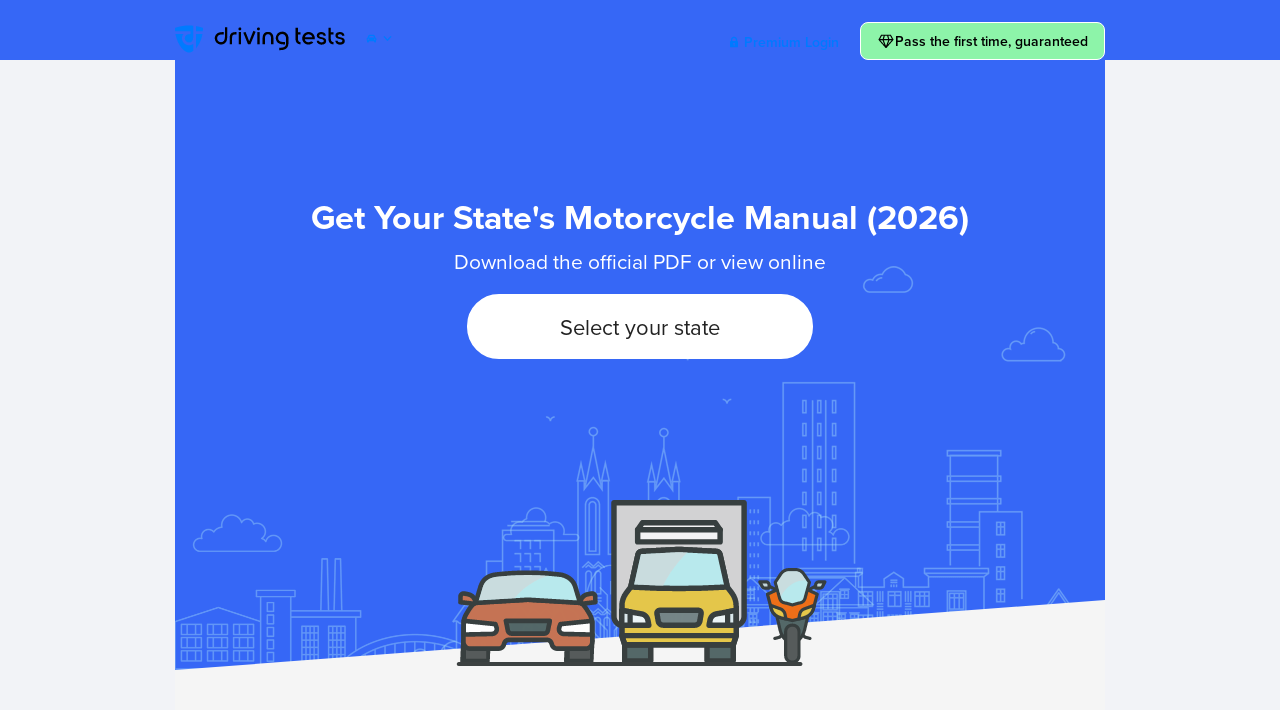

--- FILE ---
content_type: text/html
request_url: https://driving-tests.org/motorcycle-handbooks/
body_size: 41005
content:
<!DOCTYPE html><html prefix="og: https://ogp.me/ns# fb: https://www.facebook.com/2008/fbml#" lang="en"  class="lc-en_US"><head><meta charset="utf-8"><title>Download Your State&#039;s Motorcycle Handbook (Upd. for 2026)</title><link rel="canonical" href="https://driving-tests.org/motorcycle-handbooks/"><meta property="og:title" itemprop="title" content="Download Your State&#039;s Motorcycle Handbook (Upd. for 2026)"><meta property="fb:app_id" content="117864028299807"><meta property="og:site_name" content="Driving-Tests.org"><meta property="og:type" content="article"><meta property="og:image" content="https://driving-tests.org/img/social/2026.jpg"><meta property="og:locale" content="en_us"><meta name="twitter:card" content="summary_large_image"><meta name="twitter:site" content="@driving_tests"><link rel="icon" type="image/svg+xml" href="/favicon.svg?v=5"><link rel="icon" type="image/png" sizes="192x192" href="/favicon-192x192.png?v=5"><link rel="icon" type="image/png" sizes="32x32" href="/favicon-32x32.png?v=5"><link rel="icon" type="image/png" sizes="16x16" href="/favicon-16x16.png?v=5"><link rel="apple-touch-icon" sizes="180x180" href="/apple-touch-icon.png?v=5"><link rel="manifest" href="/site.webmanifest?v=5"><link rel="mask-icon" href="/safari-pinned-tab.svg?v=5" color="#007AFF"><link rel="shortcut icon" href="/favicon.ico?v=5"><meta name="msapplication-TileColor" content="#007AFF"><meta name="theme-color" content="#007AFF"><meta http-equiv="x-dns-prefetch-control" content="on"> <script>function fTestStorage(s){try{if(void 0!==s){s.setItem("feature_test","yes");if("yes"===s.getItem("feature_test"))return s.removeItem("feature_test"),!0}}catch(e){}return!1}
var isLocalStorage=fTestStorage(localStorage),isSessionStorage=fTestStorage(sessionStorage);
function setSessionVar(k,v,c,g){if(isLocalStorage)null===v?localStorage.removeItem(k):localStorage.setItem(k,v);else if(isSessionStorage)null===v?sessionStorage.removeItem(k):sessionStorage.setItem(k,v);c=c||null,g=g||!1;if(c){var e;null===v?(e=new Date(0),v=""):(e=new Date,e.setTime(e.getTime()+31536e6));document.cookie=k+"="+v+"; path=/"+(g?"; domain=.driving-tests.org":"")+"; expires="+e.toUTCString()}return v}
function getSessionVar(k,d,c){d=d!=null?d:null;var v=null;try{v=isLocalStorage?localStorage.getItem(k):isSessionStorage?sessionStorage.getItem(k):null,c=c||null;if(c&&!v){var m=document.cookie.match("(^|;)?"+k+"=([^;]*)(;|$)");v=m?decodeURIComponent(m[2]):null}}catch(e){}return v==null&&d!=null?d:v}</script> <meta name="viewport" content="width=device-width, initial-scale=1.0"> <!--[if lt IE 9]><script>'article aside figcaption figure footer header hgroup nav section time'.replace(/\w+/g,function(n){document.createElement(n)});</script><![endif]--><link rel="preconnect" href="https://p.typekit.net" crossorigin><link rel="preconnect" href="https://use.typekit.net" crossorigin><link rel="stylesheet" href="https://use.typekit.net/akm7jfr.css"> <noscript><link rel="stylesheet" href="https://use.typekit.net/akm7jfr.css"></noscript><link rel="stylesheet" type="text/css" href="https://driving-tests.org/wp-content/themes/showtime/pg.single.v1.fc1764965112.min.css"><style>#header {display:none;}
@media (min-width: 845px) {
	#header {display:block;}
}</style><!--[if lte IE 9]><link rel="stylesheet" href="/css/outdatedbrowser.min.css"> <![endif]--><meta property="og:description" itemprop="description" name="description" content="Click here to view or download a PDF version of your state&#039;s official Motorcycle manual."> <script>var w=window,d=document,e=d.documentElement,g=d.getElementsByTagName('body')[0],bw=w.innerWidth||e.clientWidth||g.clientWidth;

function getLastVar(t,l){l=null!=l?l:null;var n=null,a="last"+t;("pp_an"===t||"ps_an"===t||"cdl_pp_an"===t||"cdl_ps_an"===t||"ee_exam_date_utc"===t)&&(a=t);var e="undefined",c=window.localStorage,r=window.sessionStorage;try{var u=document.cookie.match("(^|;) ?"+a+"=([^;]*)(;|$)");n=u?u[2]:null}catch(t){}try{e!=typeof c&&null==n&&(n=c.getItem(a))}catch(t){}if(null==n)try{e!=typeof r&&(n=r.getItem(a))}catch(t){}return null==n&&null!=l&&(n=l),null!=n&&"SL"==t&&"/"!==n.charAt(0)&&"/"===n.charAt(1)&&(n="/"),n}
function curLastSC(){return getLastVar('SC')}</script>  <script async src="https://www.googletagmanager.com/gtag/js?id=G-NE033XGXGG"></script> <script>window.dataLayer = window.dataLayer || [];
function gtag(){dataLayer.push(arguments);}

gtag('js', new Date());

gtag('config', 'G-NE033XGXGG');</script> <script>function amplitudeInit() {
	window.amplitude.init('8575b387aaaa7b66fb1e82bf469c4c2a', {"autocapture":{elementInteractions:false,"sessions":true}});

	const identifyEvent = new amplitude.Identify();
	identifyEvent.set('user_device', (/iPhone|iPad|iPod|Android|webOS|BlackBerry|IEMobile|Opera Mini/i.test(navigator.userAgent) ? 'mobile' : 'desktop'));
	identifyEvent.set('user_status', 'free');
	var lastVehicleVal = getLastVar('Vehicle', '');
	if (lastVehicleVal) {
		identifyEvent.set('user_transport', lastVehicleVal.toLowerCase());
}

	amplitude.identify(identifyEvent);


}</script> <script crossorigin="anonymous" src="https://cdn.amplitude.com/libs/analytics-browser-2.11.1-min.js.gz" defer onload="amplitudeInit();"></script> <script>var trackOutboundLink=function(url,category,action) {if ('undefined'===typeof gtag)document.location=url;category=category||'outbound';action=action||'click';gtag('event',action,{'event_category':category,'event_label':url,'transport_type':'beacon','event_callback':function(){document.location=url}})};</script> <script defer data-domain="driving-tests.org" src="https://plausible.io/js/script.tagged-events.js"></script> <script>window.plausible = window.plausible || function() { (window.plausible.q = window.plausible.q || []).push(arguments) }</script> <meta name="p:domain_verify" content="0f55035222dda61bc02b31b6fa926f4f"><style>html:not(.night-mode) .dark,
html.night-mode .light {
	display: none !important;
}</style><style>/* modal window */
[data-toggle="modal-window"] {
    cursor: pointer;
}
.modal-window {
	position: fixed;
	top: 0;
	left: 0;
	right: 0;
	bottom: 0;
	justify-content: center;
	align-items: center;
	z-index: 999999;
	pointer-events: none;
}
.modal-window.active {
	pointer-events: all;
}
.modal-window.fullsize.active {
	overflow-y: auto;
}
.modal-window .modal-inner {
	position: absolute;
	top: 50%;
	left: 50%;
	width: calc(100vw - 40px);
	-webkit-transform: translate(-50%, -50%);
	-moz-transform: translate(-50%, -50%);
	transform: translate(-50%, -50%);
	max-width: 572px;
	border-radius: 20px;
	background-color: #fff;
	-webkit-box-shadow: none;
	-moz-box-shadow: none;
	box-shadow: none;
	z-index: 2;
	overflow: hidden;
	opacity: 0;
	-webkit-transition: all .3s;
	-moz-transition: all .3s;
	transition: all .3s;
}
.modal-window.small .modal-inner {
	max-width: 400px;
}
.modal-window.fullsize .modal-inner {
	position: relative;
	top: auto;
	left: auto;
	margin: 20px auto 20px;
	border-radius: 20px;
	-webkit-transform: none;
	-moz-transform: none;
	transform: none;
}
.modal-window.active .modal-inner {
	opacity: 1;
}
.modal-window .img {
	display: flex;
	align-items: center;
	justify-content: center;
	padding: 0;
	background-color: #F2F2F7;
}
.modal-window .img img {
	display: block;
	max-width: 100%;
	max-height: 308px;
}
.modal-window .content {
	padding: 20px 32px 32px;
}
.modal-window h3, 
.modal-window .modal-content-title {
	margin: 0 0 15px;
	text-align: center;
	font-size: 30px;
	font-weight: 600;
	line-height: 1.25;
	color: #000;
}
.modal-window p {
	margin: 0 0 20px;
	font-size: 18px;
	font-weight: 400;
	line-height: 1.5;
}
.modal-window h4, 
.modal-window .modal-content-subtitle {
	font-size: 20px;
	line-height: 1.4;
	text-align: left;
	font-weight: 600;
	margin-bottom: 8px;
}
.modal-window p strong {
	font-weight: 500;
}
.modal-window p a,
.modal-window li a {
	color: #007AFF;
	border-bottom: 1px solid transparent;
	-webkit-transition: all .3s ease;
	-moz-transition: all .3s ease;
	transition: all .3s ease;
	text-decoration: none;
}
.modal-window p a:hover,
.modal-window li a:hover {
	border-color: #007AFF;
}
.modal-window .buttons {
	display: flex;
	gap: 12px;
	flex-wrap: nowrap;
}
.modal-window .btn {
	display: flex;
	align-items: center;
	justify-content: center;
	gap: 5px;
	width: 100%;
	height: 60px;
	margin: 0;
	background-color: #007AFF;
	border-radius: 12px;
	border: none;
	outline: none;
	font-family: "proxima-nova", sans-serif;
	font-size: 18px;
	font-weight: 600;
	line-height: 1;
	color: #fff;
	text-decoration: none;
	-webkit-transition: all .3s;
	-moz-transition: all .3s;
	transition: all .3s;
	cursor: pointer;
}
.modal-window .btn:hover {
	-webkit-transform: translateY(-3px);
	-moz-transform: translateY(-3px);
	transform: translateY(-3px);
}
.modal-window .link {
	display: block;
	font-size: 17px;
	font-weight: 500;
	line-height: 1.3;
	color: #007AFF;
	text-align: center;
	text-decoration: none;
}
.modal-window .overlay-modal {
	position: fixed;
	top: 0;
	left: 0;
	right: 0;
	bottom: 0;
	z-index: 1;
	background-color: rgba(0, 0, 0, 0.80);
	opacity: 0;
	-webkit-transition: all .3s;
	-moz-transition: all .3s;
	transition: all .3s;
}
.modal-window.active .overlay-modal {
	opacity: 1;
}
.modal-window .close {
	position: absolute;
	top: 13px;
	right: 13px;
	width: 24px;
	height: 24px;
	background: url("data:image/svg+xml;charset=UTF-8,%3csvg width='24' height='25' viewBox='0 0 24 25' fill='none' xmlns='http://www.w3.org/2000/svg'%3e%3cpath fill-rule='evenodd' clip-rule='evenodd' d='M6.37882 6.02954C6.06339 5.71411 5.55199 5.71411 5.23657 6.02954C4.92114 6.34496 4.92114 6.85636 5.23657 7.17178L10.8578 12.793L5.23657 18.4142C4.92114 18.7296 4.92114 19.241 5.23657 19.5564C5.55199 19.8718 6.06339 19.8718 6.37882 19.5564L12 13.9352L17.6212 19.5564C17.9366 19.8718 18.448 19.8718 18.7634 19.5564C19.0789 19.241 19.0789 18.7296 18.7634 18.4141L13.1423 12.793L18.7634 7.17179C19.0789 6.85637 19.0789 6.34497 18.7634 6.02954C18.448 5.71412 17.9366 5.71412 17.6212 6.02954L12 11.6507L6.37882 6.02954Z' fill='%23A8A8AE'/%3e%3cpath fill-rule='evenodd' clip-rule='evenodd' d='M4.95333 5.74826C5.42497 5.27662 6.18964 5.27662 6.66127 5.74826L11.9996 11.0866L17.3379 5.74826C17.8096 5.27663 18.5743 5.27663 19.0459 5.74826C19.5175 6.2199 19.5175 6.98457 19.0459 7.4562L13.7075 12.7945L19.0459 18.1329C19.5175 18.6045 19.5175 19.3692 19.0459 19.8408C18.5743 20.3124 17.8096 20.3124 17.338 19.8408L11.9996 14.5025L6.66127 19.8408C6.18964 20.3124 5.42497 20.3124 4.95333 19.8408C4.4817 19.3692 4.4817 18.6045 4.95333 18.1329L10.2917 12.7945L4.95333 7.45619C4.4817 6.98456 4.4817 6.21989 4.95333 5.74826ZM5.23618 7.17335C4.92075 6.85792 4.92075 6.34652 5.23618 6.0311C5.5516 5.71568 6.063 5.71568 6.37843 6.0311L11.9996 11.6523L17.6208 6.03111C17.9362 5.71568 18.4476 5.71568 18.763 6.03111C19.0785 6.34653 19.0785 6.85793 18.763 7.17336L13.1419 12.7945L18.763 18.4157C19.0785 18.7311 19.0785 19.2425 18.763 19.558C18.4476 19.8734 17.9362 19.8734 17.6208 19.558L11.9996 13.9368L6.37843 19.558C6.063 19.8734 5.5516 19.8734 5.23618 19.558C4.92075 19.2425 4.92075 18.7311 5.23618 18.4157L10.8574 12.7945L5.23618 7.17335Z' fill='%23A8A8AE'/%3e%3c/svg%3e") center center no-repeat;
	border: none;
	outline: none;
	margin: 0;
	padding: 0;
	opacity: 1;
	float: none;
	text-shadow: none;
	cursor: pointer;
}

@media (max-width: 767px) {
	.modal-window .modal-inner {
		top: auto;
		left: 0;
		bottom: 0;
		width: 100%;
		border-radius: 20px 20px 0 0;
		-webkit-transform: translate(0, 100%);
		-moz-transform: translate(0, 100%);
		transform: translate(0, 100%);
	}
	.modal-window.active .modal-inner {
		-webkit-transform: translate(0, 0);
		-moz-transform: translate(0, 0);
		transform: translate(0, 0);
	}
	
	.modal-window .content {
		padding: 20px 20px 24px;
	}
	
	.modal-window h3, 
	.modal-window .modal-content-title {
		font-size: 19px;
	}
	
	.modal-window p {
		font-size: 16px;
		line-height: 1.4;
	}
	
	.modal-window .btn {
		height: 50px;
	}
}

.night-mode .modal-window .modal-inner {
	background-color: #1C1C1C;
}
.night-mode .modal-window .img {
	background-color: #2B2B30;
}
.night-mode .modal-window p,
.night-mode .modal-window h3,
.night-mode .modal-window h4,
.night-mode .modal-window .modal-content-title,
.night-mode .modal-window .modal-content-subtitle {
	color: #F2F2F7 !important;
}
.night-mode .modal-window .close {
	background-image: url("data:image/svg+xml;charset=UTF-8,%3csvg width='24' height='25' viewBox='0 0 24 25' fill='none' xmlns='http://www.w3.org/2000/svg'%3e%3cpath fill-rule='evenodd' clip-rule='evenodd' d='M6.37882 5.73657C6.06339 5.42114 5.55199 5.42114 5.23657 5.73657C4.92114 6.05199 4.92114 6.56339 5.23657 6.87882L10.8578 12.5L5.23657 18.1212C4.92114 18.4366 4.92114 18.948 5.23657 19.2634C5.55199 19.5789 6.06339 19.5789 6.37882 19.2634L12 13.6422L17.6212 19.2634C17.9366 19.5788 18.448 19.5788 18.7634 19.2634C19.0789 18.948 19.0789 18.4366 18.7634 18.1212L13.1423 12.5L18.7634 6.87882C19.0789 6.5634 19.0789 6.052 18.7634 5.73658C18.448 5.42115 17.9366 5.42115 17.6212 5.73658L12 11.3578L6.37882 5.73657Z' fill='%23A8A8AE'/%3e%3cpath fill-rule='evenodd' clip-rule='evenodd' d='M4.9537 5.4537C5.42533 4.98207 6.19 4.98207 6.66164 5.4537L12 10.792L17.3383 5.45371C17.8099 4.98207 18.5746 4.98207 19.0463 5.45371C19.5179 5.92534 19.5179 6.69001 19.0463 7.16164L13.7079 12.5L19.0462 17.8383C19.5179 18.3099 19.5179 19.0746 19.0463 19.5462C18.5746 20.0179 17.8099 20.0179 17.3383 19.5463L12 14.2079L6.66164 19.5463C6.19 20.0179 5.42533 20.0179 4.9537 19.5463C4.48207 19.0746 4.48207 18.31 4.9537 17.8383L10.292 12.5L4.9537 7.16164C4.48207 6.69 4.48207 5.92533 4.9537 5.4537ZM5.23654 6.87879C4.92112 6.56337 4.92112 6.05197 5.23654 5.73654C5.55197 5.42112 6.06337 5.42112 6.37879 5.73654L12 11.3577L17.6212 5.73655C17.9366 5.42113 18.448 5.42113 18.7634 5.73655C19.0788 6.05197 19.0788 6.56338 18.7634 6.8788L13.1422 12.5L18.7634 18.1212C19.0788 18.4366 19.0788 18.948 18.7634 19.2634C18.448 19.5788 17.9366 19.5788 17.6212 19.2634L12 13.6422L6.37879 19.2634C6.06337 19.5788 5.55197 19.5788 5.23654 19.2634C4.92112 18.948 4.92112 18.4366 5.23654 18.1212L10.8577 12.5L5.23654 6.87879Z' fill='%23A8A8AE'/%3e%3c/svg%3e");
}</style><meta name="apple-itunes-app" content="app-id=513850893, affiliate-data=pt=966862&ct=DTO-to-DMV-Genie, app-argument=https://driving-tests.org"></head><body id="type_page" class="vehiclesSplited pg_spage pid22367"><style>body {
    width: 100%;
    overflow-x: hidden;
    margin: 0;
    /*overflow-x: hidden;*/
    font-family: "proxima-nova", sans-serif;
    background-color: #f2f3f7;
    min-width: 320px;
    display: flex;
    flex-direction: column;
    min-height: 100vh;
}
body.customize-support {
    min-height: calc(100vh - 32px);
}
body>#container {
    flex-grow: 1;
}
.clearfix::after {
    content: "";
    display: table;
    clear: both;
}
#header {
    width: 100%;
    float: none;
    /*transition: width 0.2s ease-out;*/
    position: relative;
    z-index: 1001;
}
.sidebar-open #header {
    width: calc(100% - 350px);
    float: left;
}
#header > .container,
#inner_wrapper {
    max-width: 960px;
    margin: 0 auto;
    padding: 0 15px;
    box-sizing: border-box;
}
#header > .container {
    display: flex;
    align-items: center;
    width: 100%;
    box-sizing: border-box;
    justify-content: flex-start;
    padding-top: 10px;
}
#sidebar {
    display: none;
    width: 350px;
    height: 100%;
    position: absolute;
    top: 0;
    left: 100%;
    padding: 15px 15px 0 0;
    box-sizing: border-box;
}
.sidebar-open #sidebar {
    display: block;
}
#outer_layout,
#wrapper {
    width: 100%;
}
#outer_layout {
    position: relative;
    /*overflow: hidden;*/
    /*transition: width 0.2s ease-out;*/
}
.sidebar-open #outer_layout {
    width: calc(100% - 350px);
}
#wrapper {
    clear: both;
}
#sidebar_collapse {
    width: 53px;
    height: 100%;
    position: absolute;
    left: -53px;
    visibility: hidden;
}

#header #logo {
    display: block;
    float: left;
    width: 180px;
    height: 40px;
    font-family: npr4logo;
    font-weight: normal;
    font-style: normal;
    text-transform: lowercase;
    letter-spacing: 0.5px;
    font-size: 28px;
    line-height: 28px;
    text-decoration: none;
    color: #1a69ff;
    white-space: nowrap;
    background-image: url('/img/dt-small-fill.svg');
    background-size: cover;
    background-repeat: no-repeat;
    background-position: center;
    text-indent: -9999px;
    flex-shrink: 0;
}
#header #hCurrentState {
    display: inline-flex;
    align-items: center;
    height: 20px;
    margin: 0;
    background: #007aff;
    color: #fff;
    font-family: "proxima-nova", sans-serif;
    font-weight: 700;
    padding: 1px 6px 0;
    border-radius: 3px;
    text-transform: uppercase;
    font-size: 10px;
    line-height: 1;
    letter-spacing: 0.8px;
    text-decoration: none;
    white-space: nowrap;
}
#header #hCurrentState:empty {
	display: none
}

#header #nav {
    display: flex;
    align-items: center;
    justify-content: flex-end;
    gap: 0;
    flex-grow: 1;
    margin: 0 0 0 auto;
    font-size: 16px;
    line-height: 35px;
    padding: 0;
}

#header #nav > li {
    display: inline-block;
    vertical-align: middle;
    white-space: nowrap;
}
#header #nav > li.menupop {
    position: relative;
}
#header #nav > li a {
    text-decoration: none;
    color: #000000;
    font-family: "proxima-nova", sans-serif;
    font-size: 14px;
    line-height: 17px;
    font-weight: 600;
    padding: 7px 15px;
    transition: all 0.3s ease-in-out;
}
#header #nav > li > a {
    border-radius: 20px;
}
#header #nav > li a:hover {
    background-color: #F2F2F7;
}
#header #nav .primary-btn {
    display: inline-block;
    background-color: #fad92c;
    color: #000;
    font-family: "proxima-nova", sans-serif;
    font-weight: 600;
    padding: 8px 15px;
    transition: all 0.3s ease-in-out;
    border-radius: 8px !important;
    text-decoration: none;
    transition: all 0.3s ease-in-out;
}
#header #nav .primary-btn:hover {
    background-color: #fad92c;
    color: #000;
    transform: translateY(-3px);
}
#header #nav .primary-btn:visited {
    color: #000;
}
#header #nav #instructor-note {
    margin: 0 8px 0 30px;
}
#header #nav .header-note {
    font-size: 14px;
    line-height: 1.35;
    color: #808080;
}
.chevron {
    display: inline-block;
    width: 9px;
    height: 5px;
    stroke: #000000;
    margin-left: 1px;
    display: inline-block;
    vertical-align: middle;
    margin-top: -1px;
}
#header #nav > li a:hover .chevron {
    stroke: #007aff;
}

#sidebar .sidebarWidget {
    background-color: #fff;
    border-radius: 16px;
    box-shadow: 0px 4px 20px rgba(0, 0, 0, 0.15);
    padding: 20px 20px 28px;
}
#sidebar .sidebarWidget#smartProgressWidget {
    padding: 0;
}
#sidebar .sidebarWidget.gpt-wrapper {
    margin-top: 20px;
}
.chat-hidden .gpt-wrapper {
    display: none !important;
}
.sidebarWidget {
    margin-bottom: 16px;
}
#sticky>.sidebarWidget:last-child {
    margin-bottom: 0;
}
#sidebar .vehicleWidget {
    display: none;
}
#sidebar .vehicleWidget.active {
    display: block;
}
#sidebar #tprWidget {
    padding: 20px 20px 28px;
    margin-bottom: 20px;
}
#sidebar #tprWidget h2,
#sidebar #tprWidget .h2 {
    margin: 0 0 4px;
}
#sidebar #tprWidget p {
    margin: 0 0 24px;
}
#sidebar #tprWidget .classendor {
    display: flex;
    align-items: center;
    margin-bottom: 16px;
}
#sidebar #tprWidget .classendor {
    font-size: 14px;
    line-height: 1.35;
    font-weight: 600;
}
#sidebar #tprWidget .classendor > svg {
    display: block;
    width: 22px;
    height: 22px;
    flex-shrink: 0;
    margin-right: 8px;
}
#sidebar #tprWidget .classendor.uncompleted > svg {
    width: 24px;
    height: 24px;
    margin-left: -2px;
}
#sidebar #tprWidget .classendor .classendor-title {
    margin-right: 10px;
}
#sidebar #tprWidget .classendor .classendor-status {
    color: #808080;
    margin-left: auto;
}
#sidebar #tprWidget .classendor a.classendor-status {
    color: #007aff;
    text-decoration: none;
    transition: transform 0.3s;
    display: flex;
    align-items: center;
}
#sidebar #tprWidget .classendor.missing-info a.classendor-status {
    color: #ff4343;
}
#sidebar #tprWidget .classendor a.classendor-status > svg {
    display: block;
    width: 14px;
    height: 14px;
    margin-left: 2px;
    flex-shrink: 0;
}
#sidebar #tprWidget .classendor a.classendor-status:hover {
    text-decoration: none;
    transform: translateY(-2px);
}
#sidebar #tprWidget .classendor a.classendor-status:visited {
    color: #007aff;
}
#sidebar #tprWidget .classendor.missing-info a.classendor-status:hover,
#sidebar #tprWidget .classendor.missing-info a.classendor-status:visited {
    color: #ff4343;
}

#sidebar .sidebarWidget.progressItemWidget {
    padding: 12px 16px;
    font-size: 14px;
    line-height: 1.35;
}
.progressItemWidget .widgetWrp{
    display: flex;
    align-items: center;
}
.progressItemWidget .widgetImg {
    width: 24px;
    text-align: center;
    flex-shrink: 0;
}
.progressItemWidget .widgetImg > svg {
    display: block;
}
.progressItemWidget .widgetContent {
    margin-left: 8px;
}
.progressItemWidget .widgetTitle {
    margin: 0;
    font-weight: 600;
}
.progressItemWidget .widgetContent .widgetInfo {
    color: #007AFF;
}
.progressItemWidget .widgetResult {
    font-weight: 700;
    color: #007AFF;
    margin-left: auto;
}
#sidebar .smartProgressWrp {
    position: relative;
    padding: 20px 20px 28px;
}
#sidebar .sidebarWidget h2,
#sidebar .sidebarWidget .h2 {
    font-size: 20px;
    line-height: 24px;
    font-weight: 700;
    margin: 0 0 15px;
}
#sidebar .sidebarWidget .description h2,
#sidebar .sidebarWidget .description .h2 {
    font-size: 16px;
    line-height: 20px;
}
#sidebar .smartProgressWrp .smartProgressText a,
#sidebar .smartProgressWrp .itemResult a,
#sidebar .diagramMsg a {
    text-decoration: none;
    color: #007aff;
    font-weight: 600;
    transition: color 0.2s;
}
#sidebar .smartProgressWrp .smartProgressText a:hover,
#sidebar .smartProgressWrp .itemResult a:hover,
#sidebar .diagramMsg a:hover {
    color: #0f5cf2;
}
#sidebar .smartProgressWrp .itemResult a {
    display: inline-block;
    vertical-align: middle;
}
#sidebar .smartProgressWrp .itemResult a svg {
    display: inline-block;
    vertical-align: middle;
    margin-left: 3px;
}

#sidebar .smartProgressWrp .headerProgress {
    display: block;
    width: 100%;
    height: 30px;
    background-color: #f2f3f7;
    border-radius: 8px;
    position: relative;
    text-align: center;
    font-size: 16px;
    line-height: 30px;
    font-weight: 600;
    overflow: hidden;
    z-index: 1;
    text-decoration: none;
    color: inherit;
    margin-bottom: 12px;
}
#sidebar .smartProgressWrp .headerProgress:hover,
#sidebar .smartProgressWrp .headerProgress:visited {
    text-decoration: none;
    color: inherit;
}
#sidebar .smartProgressWrp .headerProgress .headerProgressBar {
    display: inline-block;
    position: absolute;
    top: 0;
    left: 0;
    height: 100%;
    background-color: #00B67A;
    z-index: -1;
    transition: width 0.5s;
}
#sidebar .sidebarWidget p,
#sidebar .sidebarWidget .description li {
    font-size: 14px;
    line-height: 18px;
    color: #4e4e59;
}
#sidebar .sidebarWidget .description li {
    margin-left: 15px;
}


.nav-tabs {
    display: inline-block;
    display: flex;
    width: 100%;
    padding: 2px;
    background-color: #dddfe7;
    border-radius: 20px;
    box-sizing: border-box;
    font-size: 0;
}
.nav-tabs li {
    display: inline-block;
    vertical-align: top;
    flex-grow: 1;
    position: relative;
}
.nav-tabs li a {
    display: inline-block;
    width: 100%;
    box-sizing: border-box;
    padding: 5px 10px;
    border-radius: 20px;
    text-decoration: none;
    color: #7c7c91;
    font-size: 14px;
    line-height: 17px;
    font-weight: 600;
    text-align: center;
    white-space: nowrap;
}
.nav-tabs li:nth-child(2):before {
    content: "";
    position: absolute;
    left: 0;
    top: 15%;
    width: 0;
    height: 70%;
    border-left: 1px solid #cbcbcb;
}
.nav-tabs li:nth-child(2):after {
    content: "";
    position: absolute;
    right: 0;
    top: 15%;
    width: 0;
    height: 70%;
    border-right: 1px solid #cbcbcb;
}
.nav-tabs li.active:before {
    content: "";
    position: absolute;
    left: -1px;
    top: 15%;
    width: 0;
    height: 70%;
    border-left: 1px solid #dddfe7;
    z-index: 1;
}
.nav-tabs li.active:after {
    content: "";
    position: absolute;
    right: -1px;
    top: 15%;
    width: 0;
    height: 70%;
    border-right: 1px solid #dddfe7;
    z-index: 1;
}
.nav-tabs li:first-child:before,
.nav-tabs li:last-child:after {
    content: none !important;
}
.nav-tabs li.active {
    border-radius: 20px;
}
.nav-tabs li.active a {
    background-color: #fff;
    color: #000;
    box-sizing: border-box;
}

#progress-widget .smartProgressWrp {
    position: relative;
    flex-direction: column;
}
#progress-widget .smartProgressWrp h2, #progress-widget .smartProgressWrp .h2 {
    font-size: 1.375rem;
    line-height: 1.2;
    font-weight: 700;
    margin: 0 0 15px;
}
#progress-widget .smartProgressWrp .widget-header>a {
    display: none;
}
#progress-widget .smartProgressWrp .smartProgressText a, #progress-widget .smartProgressWrp .itemResult a, #progress-widget .diagramMsg a {
    text-decoration: none;
    color: #007AFF;
    font-weight: 600;
}
#progress-widget .smartProgressWrp .itemResult a {
    display: inline-block;
    vertical-align: middle;
}
#progress-widget .smartProgressWrp .itemResult a svg {
    display: inline-block;
    vertical-align: middle;
    margin-left: 3px;
}

#progress-widget .smartProgressWrp .headerProgress {
    display: block;
    width: 100%;
    height: 30px;
    background-color: #fff;
    border-radius: 8px;
    position: relative;
    text-align: center;
    font-size: 1.125rem;
    line-height: 30px;
    font-weight: 600;
    overflow: hidden;
    z-index: 1;
    text-decoration: none;
    color: inherit;
    margin-bottom: 12px;
}
#progress-widget .smartProgressWrp .headerProgress:active, #progress-widget .smartProgressWrp .headerProgress:visited {
    text-decoration: none;
    color: inherit;
}
#progress-widget .smartProgressWrp .headerProgress .headerProgressBar {
    display: inline-block;
    position: absolute;
    top: 0;
    left: 0;
    height: 100%;
    background-color: #8DF4A9;
    z-index: -1;
    transition: width 0.5s;
}
#progress-widget .smartProgressWrp p {
    font-size: 1rem;
    line-height: 1.2;
    color: #7C7C91;
}
#progress-widget ul.progressTabs {
    background-color: #DDDFE7;
}
#progress-widget .progressItem > span:first-of-type {
    font-weight: 600;
}
#progress-widget .nav-tabs li a {
    font-size: 1rem;
}
#progress-widget .progressContentWrapper {
    margin: 0;
}
#progress-widget .progressItem {
    padding-left: 10px;
}
#progress-widget .smartProgressWrp .h3 {
    font-size: 18px;
    margin: 16px 0;
}

ul.progressTabs {
    background-color: #F2F2F7;
    margin: 16px 0 20px;
}
ul.progressTabs li:nth-child(2):before,
ul.progressTabs li:nth-child(2):after {
	border-color: #A8A8AE;
}
ul.progressTabs li.active:before,
ul.progressTabs li.active:after {
    border-color: #F2F2F7;
}
ul.progressTabs li a {
	color: #8C8C9A;
}
ul.progressTabs li.active a {
	color: #000;
}
.night-mode ul.progressTabs {
	background-color: #1C1C1C;
}
.night-mode ul.progressTabs li a {
	color: #8C8C9A;
}
.night-mode ul.progressTabs li.active {
	background-color: transparent !important;
}
.night-mode ul.progressTabs li.active a {
	background-color: rgba(133, 133, 149, 0.20);
	color: #F2F2F7;
}
.night-mode ul.progressTabs li.active:before,
.night-mode ul.progressTabs li.active:after {
    border-color: #1C1C1C;
}

.progress-pie-chart {
    width: 20px;
    height: 20px;
    border-radius: 50%;
    background-color: #fff;
    position: relative;
    border: 1px solid #85859533;
    box-sizing: border-box;
}
.smartProgressWidget .progressItem .progress-pie-chart {
    position: absolute;
    top: 6px;
    left: 10px;
}
.progress-pie-chart.gt-50 {
    background-color: #00B67A;
}
.ppc-progress {
    content: "";
    position: absolute;
    border-radius: 50%;
    left: calc(50% - 9px);
    top: calc(50% - 9px);
    width: 18px;
    height: 18px;
    clip: rect(0, 18px, 18px, 9px);
}
.ppc-progress .ppc-progress-fill {
    content: "";
    position: absolute;
    border-radius: 50%;
    left: calc(50% - 9px);
    top: calc(50% - 9px);
    width: 18px;
    height: 18px;
    clip: rect(0, 9px, 18px, 0);
    background: #00B67A;
    transform: rotate(0deg);
}
.night-mode .ppc-progress .ppc-progress-fill {
	background-color: #8DF4A9;
}
.gt-50 .ppc-progress {
    clip: rect(0, 10px, 20px, 0);
}
.gt-50 .ppc-progress .ppc-progress-fill {
    clip: rect(0, 20px, 20px, 10px);
    background: #fff;
}
.progress-pie-chart.gt-100 {
    border-color: #00B67A;
}
.night-mode .progress-pie-chart.gt-100 {
	border-color: #8DF4A9;
}
.progress-pie-chart.gt-100:after {
    content: "";
    background-image: url("data:image/svg+xml,%3Csvg width='12' height='9' viewBox='0 0 12 9' fill='none' xmlns='http://www.w3.org/2000/svg'%3E%3Cpath d='M1 3L5 7L11 1' stroke='white' stroke-width='1.5'/%3E%3C/svg%3E%0A");
    background-size: cover;
    background-repeat: no-repeat;
    display: inline-block;
    width: 10px;
    height: 7px;
    position: absolute;
    top: 6px;
    left: 4.5px;
}
.night-mode .progress-pie-chart.gt-100:after {
	background-image: url("data:image/svg+xml,%3Csvg width='12' height='9' viewBox='0 0 12 9' fill='none' xmlns='http://www.w3.org/2000/svg'%3E%3Cpath d='M1 3L5 7L11 1' stroke='black' stroke-width='1.5'/%3E%3C/svg%3E%0A");
}
#progress-link .progress-pie-chart {
    position: relative;
    top: auto;
    left: auto;
    display: inline-block;
    vertical-align: middle;
}
.progressItem {
    padding: 6px 6px 6px 42px;
    position: relative;
    cursor: default;
    display: flex;
    align-items: flex-start;
    gap: 8px;
    flex-wrap: wrap;
}
.anchorItem {
    cursor: pointer;
}
.progressItemWrp {
    height: 32px;
    overflow: hidden;
    transition: height .3s ease-out;
}
.progressItemWrp .mainItem {
    padding-right: 34px;
}
.progressItemWrp .mainItem:after {
    content: '';
    width: 24px;
    height: 24px;
    cursor: pointer;
    background-image: url("data:image/svg+xml,%3Csvg xmlns='http://www.w3.org/2000/svg' viewBox='0 0 24 24' enable-background='new 0 0 24 24' xml:space='preserve' fill='%23858595' fill-opacity='0.8'%3E%3Cpolygon points='2,7.375 12,18 22,7.438 20.594,6 12,15.094 3.438,6 '/%3E%3C/svg%3E%0A");
    background-size: 14px 14px;
    background-position: center;
    background-repeat: no-repeat;
    position: absolute;
    right: 6px;
    top: 6px;
    transition: transform .3s ease-out;
}
.progressItemWrp.active .mainItem:after {
    transform: rotate(-180deg);
}
.progressItemWrp .subItems {
    padding-left: 30px;
}
.preogressItem:last-of-type {
    margin-bottom: 0;
}
.smartProgressWidget .progressItem > span:not(.label) {
    display: inline-block;
    vertical-align: top;
    font-size: 14px;
    line-height: 20px;
    font-weight: 600;
}
#menu .progressItem > span:last-of-type {
    margin-left: auto;
}
/*.progressItem.subItem > span {
    color: #4E4E59;
}*/
.progressItem .itemResult {
    font-weight: 600;
    color: #808080;
    margin-left: auto;
}
.progressItem.anchorItem {
    flex-wrap: nowrap;
    cursor: pointer;
    border-radius: 8px;
    transition: background-color 0.2s;
}
.progressItem.anchorItem:hover {
    background-color: #f2f3f7;
}
.progressItem.progressChallengeBank {
    display: none;
}
.progressContentWrapper {
    margin: 0 -10px 22px;
}
.progressContentWrapper .progressContent {
    display: none;
}
.progressContentWrapper .progressContent.active {
    display: block;
}
.sidebarWidget .widget-btn {
    display: block;
    width: 100%;
    background-color: #f2f3f7;
    text-align: center;
    padding: 15px;
    border-radius: 8px;
    font-size: 14px;
    line-height: 17px;
    font-weight: 600;
    box-sizing: border-box;
    margin-top: 10px;
    text-decoration: none;
    color: #000;
}
.sidebarWidget .widget-btn:hover {
    color: #007aff;
}
.sidebarWidget .widget-btn.success-btn,
.sidebarWidget .widget-btn.success-btn:hover {
    background-color: #00B67A;
    color: #000;
}
.sidebarWidget .widget-btn.danger-btn,
.sidebarWidget .widget-btn.danger-btn:hover {
    background-color: #ff7c7c;
    color: #fff;
}
.sidebarWidget .widget-btn.primary-btn,
.sidebarWidget .widget-btn.primary-btn:hover {
    background-color: #007aff;
    color: #fff;
}
.sidebarWidget .widget-small-btns {
    display: flex;
    flex-wrap: wrap;
    gap: 10px;
    margin-bottom: 20px;
}
.sidebarWidget .widget-small-btns .widget-btn {
    width: auto;
    flex-grow: 1;
    margin-top: 0;
}
.sidebarWidget .widget-link {
    color: #808080;
    font-size: 14px;
    line-height: 1.35;
    display: flex;
    align-items: center;
    transition: color 0.3s;
    text-decoration: none;
    margin-bottom: 4px;
}
.sidebarWidget .widget-link:last-of-type {
    margin-bottom: 0;
}
.sidebarWidget .widget-link:after {
    content: "";
    display: block;
    width: 14px;
    height: 14px;
    background-image: url("data:image/svg+xml,%3Csvg width='14' height='15' viewBox='0 0 14 15' fill='none' xmlns='http://www.w3.org/2000/svg'%3E%3Cpath d='M6 11.5L10 7.5L6 3.5' stroke='%23007AFF' stroke-linecap='round' stroke-linejoin='round'/%3E%3C/svg%3E%0A");
    background-size: 14px 14px;
    background-position: center;
    background-repeat: no-repeat;
    margin-left: 2px;
}
.sidebarWidget .widget-link:hover {
    color: #007aff;
    text-decoration: none;
}
.sidebarWidget p {
    margin: 4px 0 12px;
}
.sidebarWidget p a,
.sidebarWidget p a:hover,
.sidebarWidget p a:visited {
    text-decoration: none;
    border-bottom: 1px solid rgba(0, 122, 255, 0.6);
    color: #007aff;
}
.sidebarWidget h3,
.sidebarWidget .h3 {
    color: #7c7c91;
    text-transform: uppercase;
    font-size: 14px;
    margin: 16px 0 5px;
    letter-spacing: 0.7px;
}
.smartProgressWrp h3,
.smartProgressWrp .h3 {
    display: flex;
    align-items: flex-start;
    gap: 8px;
    flex-wrap: wrap;
    font-size: 16px;
    line-height: 1.15;
    font-weight: 700;
    letter-spacing: 0;
    color: #000;
    text-transform: none;
}
.sidebarWidget p a:hover {
    border-bottom: 1px solid rgba(0, 122, 255, 1);
}

.sidebarWidget.smartProgressWidget .progressContentWrapper .progressContent {
	padding: 0 10px;
}

.progressContent .diagram {
}
.progressContent .diagram p {
    color: #7c7c91;
    font-size: 14px;
    line-height: 18px;
    margin: 0;
}
.progressContent .diagram .canvas-wrap {
    position: relative;
    padding-left: 37px;
}
.progressContent.accuracyContent .diagram .canvas-wrap {
    padding-top: 15px;
}
.progressContent .diagram canvas {
    position: relative;
    z-index: 1001;
}
.progressContent .diagram .scale-y {
    position: absolute;
    top: 0;
    left: 0;
    height: 100%;
    display: flex;
    flex-direction: column;
}
.progressContent .diagram .scale-y span {
    display: block;
    color: #7c7c91;
    font-size: 14px;
    line-height: 1;
}
.progressContent .diagram .scale-y span.axis {
    border-left: 1px solid #dddfe7;
    margin: 5px 0;
}
.progressContent.planContent .diagram .scale-y span.axis {
    height: calc(100% - 38px);
    flex-grow: 1;
}
.progressContent.accuracyContent .diagram .scale-y span.axis {
    margin: 2px 0;
}
.progressContent.accuracyContent .diagram .scale-y span:nth-child(2) {
    flex-grow: 1;
}
.progressContent.accuracyContent .diagram .scale-y span.axis:nth-child(4) {
    flex-grow: 8;
}
.progressContent .diagram .scale-x {
    padding: 7px 0 25px 37px;
    border-bottom: 1px solid #dddfe7;
}
.progressContent .diagram .scale-x span {
    color: #7c7c91;
    font-size: 14px;
    line-height: 18px;
    display: inline-block;
    vertical-align: top;
}
.progressContent .diagram .scale-x .end-date {
    float: right;
    text-align: right;
}
.progressContent .diagram .todayInfo {
    position: absolute;
    top: -2px;
    left: 40px;
    z-index: 1000;
    font-size: 14px;
    line-height: 17px;
    font-weight: 600;
    color: #7c7c91;
    z-index: 1002;
}
.progressContent .diagram.hidden .scale-x {
    display: none;
}
.progressContent .diagram.hidden .canvas-wrap {
    padding-left: 10px;
    padding-right: 10px;
    padding-top: 0;
}
.progressContent.planContent .diagram.hidden canvas {
    width: 100%;
    background-image: url(/img/study-plan-empty.svg);
    background-size: 100% 100%;
    background-repeat: no-repeat;
    background-position: left bottom;
}
.progressContent.accuracyContent .diagram.hidden canvas {
    width: 100%;
    background-image: url(/img/accuracy-empty.svg);
    background-size: 100% 100%;
    background-repeat: no-repeat;
    background-position: left bottom;
}
.progressContent .diagram.hidden .todayInfo {
    display: none;
}
.diagramMsg {
    font-size: 16px;
    line-height: 19px;
    font-weight: 600;
    color: #000;
    margin-top: 15px;
}
#sidebar .diagramMsg p {
    font-size: 16px;
    line-height: 1.5;
    font-weight: 600;
    color: #000;
}
/*.cBankWrp {
	width: 100%;
	background-color: #fff;
	border-radius: 16px;
	padding: 17px 25px;
	margin-top: 15px;
	box-sizing: border-box;
}
.cBankWrp>span {
	display: inline-block;
	vertical-align: middle;
	width: 24px;
	line-height: 24px;
	font-size: 20px;
	margin-right: 15px;
}
.cBankWrp>div {
	display: inline-block;
	vertical-align: middle;
}
.cBankWrp>div p {
	font-size: 14px;
	line-height: 17px;
	font-weight: 600;
	margin-bottom: 5px;
}
.cBankWrp>div a {
	font-size: 14px;
	line-height: 17px;
	color: #007AFF;
	font-weight: 600;
	text-decoration: none;
}*/
#sticky.static {
    position: static;
}
#sticky.fixed {
    position: fixed;
    width: 335px;
}
#sticky.bottom {
    position: absolute !important;
    top: auto !important;
    bottom: 0 !important;
    width: 335px;
}
#sticky.fixed-bottom {
    position: fixed;
    width: 335px;
    top: auto;
    bottom: 15px;
}
#sticky.fixed-top {
    position: fixed;
    width: 335px;
    top: 15px;
    bottom: auto;
}
.customize-support #sticky.fixed-top {
    top: 47px;
}
.customize-support.sidebar-modal-open #sidebar #sticky {
    top: 47px !important;
}
#sidebar #overlay {
    display: none;
}
#header #progress-link {
    display: none;
	position: relative;
    padding: 5px 7px 5px 5px;
    border-radius: 20px;
	background-color: #DDDFE7;
    font-size: 1rem;
    line-height: 1;
    color: #7C7C91;
    font-weight: 600;
    cursor: pointer;
    min-width: 71px;
    box-sizing: border-box;
    text-decoration: none;
    align-items: center;
    gap: 8px;
}
.is_premium .pg_autotest #header #progress-link {
    display: flex;
    margin: 0 15px 0 auto;
}
.is_premium .pg_autotest #header #nav {
    flex-grow: 0;
    margin: 0;
}
.night-mode #header #progress-link {
	color: #cbcbcb;
}
.night-mode.is_premium .progress-pie-chart {
	background-color: #2E2E33;
    border: 1px solid #d0d0d6;
}
#header #progress-link:after {
	content: attr(data-title);
	position: absolute;
	top: 100%;
	left: 50%;
	background: #3e3e46;
	border: 1px solid #3e3e46;
	border-radius: 5px;
	color: #fff;
	line-height: 1;
	font-weight: 400;
	padding: 5px 7px;
	opacity: 0;
	pointer-events: none;
    -webkit-box-shadow: 0px 4px 15px rgba(0, 0, 0, 0.3);
    -moz-box-shadow: 0px 4px 15px rgba(0, 0, 0, 0.3);
    box-shadow: 0px 4px 15px rgba(0, 0, 0, 0.3);
	-webkit-transform: translate(-50%, 5px);
	-moz-transform: translate(-50%, 5px);
	transform: translate(-50%, 5px);
	-webkit-transition: all 0.2s ease-in-out;
	-moz-transition: all 0.2s ease-in-out;
	transition: all 0.2s ease-in-out;
}
#header #progress-link:hover:after {
	opacity: 1;
	-webkit-transform: translate(-50%, 10px);
	-moz-transform: translate(-50%, 10px);
	transform: translate(-50%, 10px);
}

#header #nav #settings-menu {
    margin-right: 0;
}
#sidebar-link {
    display: none;
    vertical-align: middle;
    line-height: 30px;
    padding: 0 5px;
    margin-right: 0;
    margin-left: 10px;
    cursor: pointer;
    position: relative;
    float: right;
}
#sidebar-link > a > svg {
    display: block;
}
#header #menu-link {
    display: none;
}
#header #progress-link span {
    display: inline-block;
    vertical-align: middle;
}
#header #nav li#premium-link {
    position: relative;
    display: inline-block;
    margin: 0 0 0 5px;
}
#header #nav li.menupop ul {
    min-width: 200px;
    list-style: none;
    margin: 0;
    padding: 0;
    text-align: left;
    background: #fff;
    position: absolute;
    right: 0;
    margin-top: 5px;
    border-radius: 16px;
    border: 1px solid #fff;
    box-sizing: border-box;
    float: none;
    -webkit-box-shadow: 0px 4px 25px rgba(0, 0, 0, 0.3);
    box-shadow: 0px 4px 25px rgba(0, 0, 0, 0.3);
    opacity: 0;
    pointer-events: none;
    -webkit-transform: scale(0.8) translateY(-20%);
    transform: scale(0.8) translateY(-20%);
    -webkit-transition: 0.4s cubic-bezier(0.3, 0, 0, 1.3);
    transition: 0.4s cubic-bezier(0.3, 0, 0, 1.3);
    overflow: hidden;
}

#header #nav .ie7 li.menupop ul {
    width: 217px;
    overflow: hidden;
}

#header #nav li.menupop ul li {
    float: none;
    margin: 0;
	padding: 0 0 0 12px;
    border-bottom: 1px solid rgba(133, 133, 149, 0.20);
}
#header #nav li.menupop ul li:last-child {
    border: none;
}
#header #nav li.menupop ul li a {
    display: flex;
    align-items: center;
	height: 44px;
    color: #4E4E59;
    font-family: "proxima-nova", sans-serif;
    font-size: 14px;
    line-height: 1 !important;
    white-space: nowrap;
    font-weight: 400;
    box-sizing: content-box;
    border-radius: 0;
    margin-left: -12px;
    padding: 0 12px;
}
#header #nav .text-primary {
    color: #007aff;
}

.ViewSwitcher {
	height: 44px;
    font-size: 14px;
    line-height: 1;
    border-radius: 0;
	color: #4E4E59;
    display: -webkit-flex;
    display: -ms-flexbox;
    display: flex;
    -webkit-user-select: none;
    -moz-user-select: none;
    -ms-user-select: none;
    user-select: none;
    -webkit-align-items: center;
    -ms-flex-align: center;
    align-items: center;
	-webkit-transition: all 0.3s ease-in-out;
	-moz-transition: all 0.3s ease-in-out;
	transition: all 0.3s ease-in-out;
}
.ViewSwitcher .ViewSwitcher-switcher {
    width: 100%;
}

.Switcher {
    display: -webkit-inline-flex;
    display: -ms-inline-flexbox;
    display: inline-flex;
    -webkit-flex-direction: row;
    -ms-flex-direction: row;
    flex-direction: row;
    -webkit-flex-wrap: nowrap;
    -ms-flex-wrap: nowrap;
    flex-wrap: nowrap;
    -webkit-align-items: center;
    -ms-flex-align: center;
    align-items: center;
    width: 100%;
}
.Switcher .Switcher-label {
    flex-grow: 1;
}
/*
.night-mode .Switcher-control {
    opacity: 0.7;
}
*/

.Switcher-label img {
    position: relative;
    top: -1px;
    height: 15px;
    margin: 0 2px 0 0;
}
.night-mode .Switcher-label img {
    filter: invert(0.7);
}
.Switcher-input {
    position: absolute;
    max-width: 0;
    max-height: 0;
    opacity: 0;
}

.Switcher-input + .Switcher-control {
    position: relative;
    display: block;
    width: 30px;
    height: 14px;
    line-height: 14px;
    cursor: pointer;
    text-indent: -5000px;
    -webkit-flex-shrink: 0;
    -ms-flex-negative: 0;
    flex-shrink: 0;
}

.atW1100 .Switcher-input + .Switcher-control .Switcher-control-caption:before {
    text-indent: 0;
    position: absolute;
    display: block;
    content: "OFF";
    right: 38px;
    line-height: 16px;
    font-size: 10px;
    width: 30px;
    height: 16px;
    top: 0;
    text-align: right;
}
.Switcher-input + .Switcher-control:before {
    position: absolute;
    background-color: #c8d2d9;
    height: 2px;
    margin-top: -1px;
    top: 50%;
    left: 0;
    bottom: 0;
    display: block;
    width: 100%;
    content: "";
}

.Switcher-input + .Switcher-control:after {
    position: absolute;
    top: 0;
    left: 0;
    bottom: 0;
    display: block;
    width: 14px;
    height: 14px;
    content: "";
    border: 2px solid #c8d2d9;
    box-sizing: border-box;
    -webkit-transition: left 0.1s ease-in-out;
    -o-transition: left 0.1s ease-in-out;
    transition: left 0.1s ease-in-out;
    border-radius: 10px;
    background: #fff;
}
.atW1100
    .Switcher-input:checked
    + .Switcher-control
    .Switcher-control-caption:before {
    content: "ON";
}
.Switcher-input:checked + .Switcher-control:before {
    width: 100%;
}

.Switcher-input:checked + .Switcher-control:after {
    background: #448ee1;
    border: 2px solid #448ee1;
    left: 16px;
}

#header #nav li ul li .ViewSwitcher {
    padding-right: 12px;
}

.Switcher-input+.Switcher-control {
	position: relative;
	display: block;
	width: 52px;
	height: 28px;
	line-height: 20px;
	background-color: #F2F2F7;
	border-radius: 20px;
	cursor: pointer;
	text-indent: -5000px;
	-webkit-flex-shrink: 0;
	-ms-flex-negative: 0;
	flex-shrink: 0;
	overflow: hidden;
}
.night-mode .Switcher-input+.Switcher-control {
	background-color: #1C1C1C;
}
.Switcher-input+.Switcher-control:before {
	position: absolute;
	background-color: #F2F2F7;
	top: 0;
	left: 0;
	display: block;
	width: 20px;
	height: 100%;
	border-radius: 20px;
	margin: 0;
	content: "";
	-webkit-transition: background-color .15s ease-in-out, width .15s ease-in-out;
	-o-transition: background-color .15s ease-in-out, width .15s ease-in-out;
	transition: background-color .15s ease-in-out, width .15s ease-in-out;
}
.Switcher-input:checked + .Switcher-control:before {
	width: 100%;
	background-color: #00B67A;
}
.night-mode .Switcher-input + .Switcher-control:before {
	background-color: #1C1C1C;
}
.Switcher-input+.Switcher-control:after {
	position: absolute;
	top: 3px;
	left: 3px;
	bottom: 0;
	display: block;
	width: 22px;
    height: 22px;
	content: "";
	border: none;
	box-sizing: border-box;
	-webkit-transition: left .15s ease-in-out;
	-o-transition: left .15s ease-in-out;
	transition: left .15s ease-in-out;
	border-radius: 50%;
	background-color: #fff;
	background-image: url("data:image/svg+xml;charset=UTF-8,%3csvg xmlns='http://www.w3.org/2000/svg' width='15' height='15' viewBox='0 0 15 15' fill='none'%3e%3cpath fill-rule='evenodd' clip-rule='evenodd' d='M4.65567 3.69813C4.47262 3.51615 4.17582 3.51615 3.99276 3.69813C3.8097 3.8801 3.8097 4.17514 3.99276 4.35712L7.25506 7.60011L3.99276 10.8431C3.8097 11.0251 3.8097 11.3201 3.99276 11.5021C4.17582 11.6841 4.47262 11.6841 4.65567 11.5021L7.91797 8.2591L11.1803 11.5021C11.3633 11.6841 11.6601 11.6841 11.8432 11.5021C12.0262 11.3201 12.0262 11.0251 11.8432 10.8431L8.58088 7.60011L11.8432 4.35712C12.0262 4.17515 12.0262 3.88011 11.8432 3.69813C11.6601 3.51616 11.3633 3.51616 11.1803 3.69813L7.91797 6.94112L4.65567 3.69813Z' fill='%23A8A8AE'/%3e%3cpath fill-rule='evenodd' clip-rule='evenodd' d='M3.82833 3.53488C4.10205 3.26279 4.54583 3.26279 4.81955 3.53488L7.91769 6.6147L11.0158 3.53489C11.2895 3.26279 11.7333 3.26279 12.007 3.53489C12.2808 3.80698 12.2808 4.24814 12.007 4.52023L8.9089 7.60004L12.007 10.6799C12.2808 10.9519 12.2808 11.3931 12.007 11.6652C11.7333 11.9373 11.2895 11.9373 11.0158 11.6652L7.91769 8.58539L4.81955 11.6652C4.54583 11.9373 4.10205 11.9373 3.82833 11.6652C3.55462 11.3931 3.55462 10.952 3.82833 10.6799L6.92648 7.60004L3.82833 4.52023C3.55462 4.24813 3.55462 3.80698 3.82833 3.53488ZM3.99248 4.35705C3.80943 4.17508 3.80943 3.88004 3.99248 3.69806C4.17554 3.51609 4.47234 3.51609 4.6554 3.69806L7.91769 6.94105L11.18 3.69807C11.363 3.51609 11.6598 3.51609 11.8429 3.69807C12.026 3.88004 12.026 4.17508 11.8429 4.35706L8.5806 7.60004L11.8429 10.843C12.026 11.025 12.026 11.32 11.8429 11.502C11.6598 11.684 11.363 11.684 11.18 11.502L7.91769 8.25903L4.6554 11.502C4.47234 11.684 4.17554 11.684 3.99248 11.502C3.80943 11.3201 3.80943 11.025 3.99248 10.843L7.25478 7.60004L3.99248 4.35705Z' fill='%23A8A8AE'/%3e%3c/svg%3e");
	background-size: 20px 20px;
    background-position: 50% 50%;
    background-repeat: no-repeat;
}
.Switcher-input:checked + .Switcher-control:after {
	background-color: #fff !important;
	border: none !important;
	background-image: url("data:image/svg+xml;charset=UTF-8,%3csvg xmlns='http://www.w3.org/2000/svg' width='16' height='17' viewBox='0 0 16 17' fill='none'%3e%3cpath d='M4.61719 8.72828L7.58594 11.8052L12.5339 6.677' stroke='%2300B67A' stroke-width='1.5' stroke-linecap='round' stroke-linejoin='round'/%3e%3c/svg%3e") !important;
	background-size: 36px 25px !important;
	background-position: center !important;
	background-repeat: no-repeat !important;
	left: calc(100% - 25px);
}
.night-mode .Switcher-input + .Switcher-control:after {
	background-color: #2B2B30;
}
.night-mode .Switcher-input:checked + .Switcher-control:after {
	background-image: url("data:image/svg+xml;charset=UTF-8,%3csvg xmlns='http://www.w3.org/2000/svg' width='16' height='17' viewBox='0 0 16 17' fill='none'%3e%3cpath d='M4.61719 8.72828L7.58594 11.8052L12.5339 6.677' stroke='%238DF4A9' stroke-width='1.5' stroke-linecap='round' stroke-linejoin='round'/%3e%3c/svg%3e") !important;
}
#header #nav > li.menu-item-wrapper > a {
    font-family: "proxima-nova", sans-serif;
    font-size: 14px;
    line-height: 35px;
    font-weight: 600;
    color: #000;
    text-decoration: none;
    position: relative;
    padding: 7px 10px;
}
#header #nav > li.menu-item-wrapper > a > span > span {
    display: inline-block;
    line-height: 1;
    color: #007aff;
    font-weight: 600;
    border-bottom: 1px solid rgba(0, 122, 255, 0);
    transition: border-color 0.3s;
}
#header #nav > li.menu-item-wrapper > a:hover {
    color: #000;
    text-decoration: none;
    background-color: inherit;
}
#header #nav > li.menu-item-wrapper > a:hover > span > span {
    color: #007aff;
    border-bottom: 1px solid rgb(0, 122, 255);
}
#header #nav > li.datepicker-wrapper {
    margin-right: 0;
}
#header #nav > li.datepicker-wrapper input {
    position: absolute;
    left: 0;
    top: 0;
    height: 100%;
    width: 100%;
    opacity: 0;
    -webkit-appearance: none;
    cursor: pointer;
    -webkit-text-fill-color: transparent;
    caret-color: transparent;
    color: transparent;
    font-size: 0;
    line-height: 1;
    padding: 0;
    margin: 0;
    border: 0;
}
#header #nav > li.pp-bar-wrapper {
    margin-right: 20px;
}
#header #nav > li.pp-bar-wrapper > a {
    padding-right: 8px;
}
#header #nav .pp-bar {
    display: inline-block;
    width: 71px;
    height: 7px;
    background-color: #fff;
    border-radius: 20px;
    position: relative;
    overflow: hidden;
}
#header #nav .pp-bar .pp-bar-fill {
    display: inline-block;
    position: absolute;
    top: 0;
    left: 0;
    background-color: #4cd964;
    height: 7px;
    border-radius: 20px;
}

.datepicker-title {
    text-align: center;
    font-size: 14px;
    line-height: 1.35;
    font-weight: 400;
    color: #000;
    padding: 0 10px;
    margin: 15px 0 0;
}


#breadcrumbs {
    color: #888;
    font-size: 14px;
}
.sidebar-open #breadcrumbs {
    padding-right: 350px;
}
#breadcrumbs .container {
    max-width: 1113px;
    margin: 0 auto;
    padding: 10px 0 10px;
    box-sizing: border-box;
}
#breadcrumbs.footer-breadcrumbs .container {
    max-width: 960px;
    padding: 10px 5px 10px;
}
#bcrumbs {
    margin: 0;
    padding: 0;
    display: block;
    float: none;
    clear: both;
}
#bcrumbs ul,
#bcrumbs li {
    list-style-type: none;
    padding: 0;
    margin: 0;
}
#bcrumbs li {
    display: inline;
}
#bcrumbs li a,
#bcrumbs li a:link {
    font-family: "proxima-nova", sans-serif;
    font-size: 14px;
    font-weight: 400;
    line-height: 1.35;
    color: #8C8C9A;
    text-decoration: none;
}
#bcrumbs li.sep {
    font-size: 0;
}
#bcrumbs li.sep:before {
    content: '';
    display: inline-block;
    width: 16px;
    height: 16px;
    margin: 0 2px -4px;
    background: url("data:image/svg+xml;charset=UTF-8,%3csvg width='16' height='16' viewBox='0 0 16 16' fill='none' xmlns='http://www.w3.org/2000/svg'%3e%3cpath fill-rule='evenodd' clip-rule='evenodd' d='M6.16655 3.33287C6.27433 3.33062 6.38148 3.34853 6.48131 3.38549C6.58114 3.42245 6.67153 3.47767 6.74685 3.54771L11.0404 7.40697C11.2416 7.58261 11.334 7.77157 11.334 7.99896C11.334 8.22634 11.2416 8.42236 11.0482 8.59172L6.74771 12.451C6.67207 12.5211 6.58137 12.5763 6.48126 12.6133C6.38114 12.6502 6.27373 12.6681 6.16569 12.6658C6.05687 12.6664 5.94899 12.6475 5.84824 12.6102C5.74749 12.5729 5.65585 12.5178 5.57859 12.4483C5.50132 12.3787 5.43995 12.2959 5.39799 12.2048C5.35603 12.1136 5.33432 12.0158 5.33409 11.917C5.33409 11.7092 5.42736 11.5203 5.59229 11.3642L9.36252 7.99268L5.5923 4.62818C5.47186 4.52467 5.38851 4.39065 5.35307 4.24356C5.31764 4.09646 5.33176 3.94309 5.39361 3.80338C5.45545 3.66367 5.56216 3.54409 5.69985 3.46017C5.83755 3.37626 5.99986 3.33191 6.16569 3.33287L6.16655 3.33287Z' fill='%23858595' fill-opacity='0.8'/%3e%3c/svg%3e") 0 0 no-repeat;
}

.night-mode #bcrumbs li a, 
.night-mode #bcrumbs li a:link {
    color: #A8A8AE;
}
.night-mode #bcrumbs li span.current a, 
.night-mode #bcrumbs li span.current a:link {
    color: #A8A8AE;
}
.nigh-mode #bcrumbs li.sep:before {
    background-image: url("data:image/svg+xml;charset=UTF-8,%3csvg width='16' height='16' viewBox='0 0 16 16' fill='none' xmlns='http://www.w3.org/2000/svg'%3e%3cpath fill-rule='evenodd' clip-rule='evenodd' d='M6.16655 3.33287C6.27433 3.33062 6.38148 3.34853 6.48131 3.38549C6.58114 3.42245 6.67153 3.47767 6.74685 3.54771L11.0404 7.40697C11.2416 7.58261 11.334 7.77157 11.334 7.99896C11.334 8.22634 11.2416 8.42236 11.0482 8.59172L6.74771 12.451C6.67207 12.5211 6.58137 12.5763 6.48126 12.6133C6.38114 12.6502 6.27373 12.6681 6.16569 12.6658C6.05687 12.6664 5.94899 12.6475 5.84824 12.6102C5.74749 12.5729 5.65585 12.5178 5.57859 12.4483C5.50132 12.3787 5.43995 12.2959 5.39799 12.2048C5.35603 12.1136 5.33432 12.0158 5.33409 11.917C5.33409 11.7092 5.42736 11.5203 5.59229 11.3642L9.36252 7.99268L5.5923 4.62818C5.47186 4.52467 5.38851 4.39065 5.35307 4.24356C5.31764 4.09646 5.33176 3.94309 5.39361 3.80338C5.45545 3.66367 5.56216 3.54409 5.69985 3.46017C5.83755 3.37626 5.99986 3.33191 6.16569 3.33287L6.16655 3.33287Z' fill='%23A8A8AE' fill-opacity='0.8'/%3e%3c/svg%3e")
}

@media(max-width: 1024px) {
    #header #nav #instructor-note {
        display: none;
    }
}

@media (max-width: 767px) {
    #breadcrumbs,
    #bcrumbs li a,
    #bcrumbs li a:link {
        font-size: 12px;
        line-height: 1.33;
    }
    #breadcrumbs .container {
        padding: 0 0 8px;
    }
    #breadcrumbs.footer-breadcrumbs .container {
        padding: 0 20px 10px;
    }
    #bcrumbs li.sep:before {
        margin: 0 0 -4px;
    }
}


.back-btn {
    display: inline-block;
    text-decoration: none;
    background-color: #fff;
    color: #7c7c91;
    font-size: 14px;
    line-height: 31px;
    font-weight: 600;
    padding: 0 13px;
    border-radius: 15px;
    margin-top: 20px;
    height: 31px;
    position: relative;
    z-index: 1;
}
.back-btn svg {
    display: inline-block;
    vertical-align: middle;
    margin-right: 10px;
}
.back-btn span {
    display: inline-block;
    vertical-align: middle;
}

/*.smartProgressWrp.disabled * {
    filter: blur(3px);
    pointer-events: none;
    opacity: 0.8;
}
.smartProgressWrp.disabled .progressTabs {
    opacity: 0.7;
    cursor: default;
}*/
.smartProgressWrp h2,
.smartProgressWrp .h2 {
    filter: none !important;
}
.smartProgressWrp.disabled .headerProgress {
    filter: blur(3px);
    -webkit-filter: blur(3px);
    -moz-filter: blur(3px);
    -ms-filter: blur(3px);
    -o-filter: blur(3px);
    pointer-events: none;
}
.smartProgressWrp.disabled .mainItem {
    padding-right: 10px;
}
.smartProgressWrp.disabled .mainItem:after {
    content: none;
}
/*.smartProgressWrp.disabled .progressItem {
    opacity: 0.5;
}*/
.smartProgressWrp.disabled .progressItem.cbProgress, .smartProgressWrp.disabled .progressItem.hbProgress {
    opacity: 1;
}
/*.smartProgressWrp.disabled .progressItem > span:last-of-type {
    width: 24px;
    height: 24px;
    background-image: url("data:image/svg+xml,%3Csvg width='24' height='24' viewBox='0 0 24 24' fill='none' xmlns='http://www.w3.org/2000/svg'%3E%3Cpath fill-rule='evenodd' clip-rule='evenodd' d='M7.34753 8.80589V10.4765H7.23896C6.55561 10.4765 6 11.0454 6 11.745V18.7315C6 19.4311 6.55561 20 7.23896 20H16.761C17.4444 20 18 19.4311 18 18.7315V11.7417C18 11.0421 17.4444 10.4732 16.761 10.4732H16.7291V8.80262C16.7291 6.15447 14.6248 4 12.0383 4C9.45184 4.00327 7.34753 6.15774 7.34753 8.80589ZM12.7345 15.5475C12.6387 15.6195 12.6131 15.6881 12.6131 15.8025C12.6163 16.3158 12.6163 16.8258 12.6163 17.3391C12.6259 17.5516 12.5205 17.7609 12.3353 17.8557C11.8978 18.0845 11.4604 17.7641 11.4604 17.3391V17.3358C11.4604 16.8226 11.4604 16.3093 11.4636 15.796C11.4636 15.6914 11.4412 15.6227 11.3518 15.5541C10.8984 15.2108 10.7483 14.6256 10.975 14.1123C11.1953 13.6121 11.735 13.3179 12.2427 13.4225C12.8079 13.5402 13.2007 14.0044 13.207 14.5831C13.207 14.9852 13.0506 15.3121 12.7345 15.5475ZM12.038 6.10511C10.5851 6.10511 9.40039 7.31476 9.40039 8.80556V10.4762H14.6755V8.80556C14.6755 7.31802 13.4941 6.10511 12.038 6.10511Z' fill='%23858595' fill-opacity='0.8'/%3E%3C/svg%3E%0A");
    background-size: 24px 24px;
    background-position: center;
    background-repeat: no-repeat;
    font-size: 0;
}*/
.smartProgressWrp.disabled .progressItem.cbProgress > span:last-of-type, .smartProgressWrp.disabled .progressItem.hbProgress > span:last-of-type {
    display: none;
}
.smartProgressWrp.disabled .ppc-progress .ppc-progress-fill {
    display: none !important;
}
.smartProgressWrp.disabled .progressItem.progressChallengeBank {
    position: relative;
    z-index: 1000;
}
.smartProgressWrp.disabled
    .progressItem.progressChallengeBank
    > span:first-of-type {
    opacity: 1;
}
.smartProgressWrp.disabled
    .progressItem.progressChallengeBank
    > span:last-of-type {
    width: auto;
    height: auto;
    background-image: none;
    font-size: 14px;
}
.smartProgressWrp.disabled .premium-disclaimer-wrp {
    /*display: block;*/
    display: none;
    position: absolute;
    top: 0;
    left: 0;
    width: 100%;
    height: 100%;
    filter: none;
    cursor: pointer;
    pointer-events: auto;
}
.smartProgressWrp.disabled .progress-pie-chart {
    background-color: transparent !important;
    border-color: #dddfe7 !important;
}
.smartProgressWrp.disabled .progress-pie-chart:after {
    content: none !important;
}
.smartProgressWrp.disabled .ppc-progress .ppc-progress-fill {
    content: none !important;
}
.smartProgressWrp.disabled .headerProgress .headerProgressBar {
    width: 0px !important;
}
.smartProgressWrp.disabled .progressItem .itemResult {
    display: none !important;
}
/*.smartProgressWrp.disabled .premium-disclaimer {
	position: absolute;
	top: 50%;
  	left: 50%;
  	transform: translate(-50%, -50%);
	font-size: 0;
	width: calc(100% - 50px);
}
.premium-disclaimer {
	display: inline-block;
	background-color: transparent;
	box-sizing: border-box;
	cursor: pointer;
	text-decoration: none;
	text-align: center;
}
.premium-disclaimer, .premium-disclaimer * {
	filter: none !important;
	pointer-events: auto !important;
	opacity: 1 !important;
}
.premium-disclaimer svg {
	display: block;
	width: 21px;
	height: 30px;
	margin: 0 auto 14px;
}
.premium-disclaimer span {
	display: block;
	margin: 0 auto;
	font-size: 16px;
	line-height: 20px;
	font-weight: 600;
	color: #7C7C91;
	width: 200px;
}*/

#header .partnership-wrp {
    display: inline-block;
    padding-left: 24px;
    border-left: 1px solid #cbcbcb;
/*    margin-top: -2px;*/
    margin-left: 20px;
}
#header .partnership {
    display: inline-block;
    text-decoration: none;
    color: #7c7c91;
    font-size: 16px;
    line-height: 18px;
    font-weight: 600;
}

.partner-link-wrp {
    display: inline-block;
    padding-left: 24px;
    border-left: 1px solid #cbcbcb;
    margin-left: 20px;
}
.partner-link {
    display: inline-block;
    text-decoration: none;
    color: #7c7c91;
    font-size: 14px;
    line-height: 17px;
    font-weight: 600;
}
a.partner-link:hover,
a.partner-link:visited {
    text-decoration: none;
    color: #7c7c91;
}
.partner-link > span {
    display: block;
}
.partner-link svg {
    display: inline-block;
    vertical-align: middle;
    margin-left: 3px;
}
.smartProgressWrp a.link {
    font-size: 14px;
    line-height: 1.3;
    font-weight: 600;
    color: #007AFF;
    text-decoration: none;
}
.endorsementNumLink {
    display: inline-flex;
    align-items: center;
    gap: 4px;
}
.endorsementNumLink .endorsementNum {
    font-size: 14px;
    line-height: 20px;
    background-color: #007AFF;
    color: #fff;
    border-radius: 50%;
    text-align: center;
    padding: 0;
    font-weight: 600;
    min-width: 20px;
    box-sizing: border-box;
}
.smartProgressWrp .label {
    font-size: 12px;
    line-height: 1.35;
    font-weight: 600;
    padding: 2px 4px 1px;
    border-radius: 4px;
    background-color: #FAD92C;
}
.smartProgressWrp a.unlock-link {
    font-size: 14px;
    line-height: 1.35;
    font-weight: 600;
    border-color: transparent;
    margin-left: auto;
}

/*gamification:begin*/
#sidebar .gameWidget {
    display: block;
    padding: 16px 20px 20px;
    margin-bottom: 16px;
    text-decoration: none;
    color: inherit;
}
#sidebar .gameWidget:hover {
    text-decoration: none;
    color: inherit;
}
#sidebar .gameWidget#streakWidget {
    padding: 16px 20px 24px;
}
.gameWidget .game-header {
    display: flex;
    align-items: center;
    gap: 12px;
    margin-bottom: 12px;
}
#streakWidget .game-header {
    margin-bottom: 0;
}
#sidebar #streakWidget p {
    margin: 0 0 8px;
}
#sidebar .gameWidget .game-header h2,
#sidebar .gameWidget .game-header .h2 {
    font-size: 20px;
    line-height: 1.5;
    font-weight: 700;
    margin: 0;
}
.gameWidget .game-header h2 .blue,
.gameWidget .game-header .h2 .blue {
    color: #007aff;
}
.gameWidget p {
    font-size: 14px;
    line-height: 1.35;
    color: #4e4e59;
}
.night-mode .gameWidget p {
    color: #9999a8;
}
.gameWidget .game-header .link,
.gameWidget .game-header a {
    display: inline-block;
    font-size: 14px;
    line-height: 1.35;
    color: #007aff;
    text-decoration: none;
    margin-left: auto;
    transition: transform 0.3s;
}
.gameWidget .game-header a:hover {
    text-decoration: none;
    color: #007aff;
    transform: translateY(-2px);
}
.gameWidget .game-label {
    font-size: 10px;
    line-height: 17px;
    font-weight: 600;
    color: #808080;
    border: 1px solid rgba(133, 133, 149, 0.8);
    border-radius: 5px;
    padding: 0 4px;
}
.gameWidget .game-label.primary {
    color: #fff;
    background-color: #ff7348;
    border-color: #ff7348;
    text-transform: uppercase;
}
#badgesWidget .badges-wrp {
    width: calc(100% + 20px);
    overflow: hidden;
    position: relative;
}
#badgesWidget .badges-wrp:after {
    content: "";
    display: block;
    width: 65px;
    height: 100%;
    position: absolute;
    top: 0;
    right: 0;
    background: linear-gradient(
        to left,
        #ffffff 8.58%,
        rgba(255, 255, 255, 0.86567) 51.01%,
        rgba(255, 255, 255, 0) 73.61%
    );
}
.night-mode #badgesWidget .badges-wrp:after {
    background: linear-gradient(
        to left,
        #2b2b30 8.58%,
        rgba(43, 43, 48, 0.86567) 51.01%,
        rgba(43, 43, 48, 0) 73.61%
    );
}
#badgesWidget .badges {
    display: flex;
    width: 100%;
    align-items: center;
    gap: 8px;
}
#badgesWidget .badge {
    width: 50px;
    height: 50px;
    flex-shrink: 0;
    overflow: hidden;
}
#badgesWidget .badge img {
    display: inline-block;
    width: 100%;
    height: auto;
}
#badgesWidget .badge.inactive img {
    opacity: 0.4;
    -webkit-filter: blur(7.5px);
    -moz-filter: blur(7.5px);
    -o-filter: blur(7.5px);
    -ms-filter: blur(7.5px);
    filter: blur(7.5px);
}
#sidebar #streakWidget {
    padding-right: 90px;
}
#streakWidget .streak-wrp {
    display: inline-flex;
    margin-left: -15px;
    position: relative;
}
#streakWidget.first .streak-wrp {
    margin-left: 0;
}
#streakWidget .streak-wrp:before {
    content: "";
    position: absolute;
    top: 0;
    left: 0;
    width: 65px;
    height: 100%;
    background: linear-gradient(to right, #fff, rgba(255, 255, 255, 0));
    z-index: 1;
}
.night-mode #streakWidget .streak-wrp:before {
    background: linear-gradient(to right, #2b2b30, rgba(43, 43, 48, 0));
}
#streakWidget.first .streak-wrp:before {
    content: none;
}
#streakWidget .streak-els {
    display: inline-flex;
    gap: 17px;
    justify-content: center;
    position: relative;
}
#streakWidget .streak-el {
    position: relative;
    flex-grow: 1;
    display: flex;
    flex-direction: column;
    align-items: center;
}
#streakWidget .streak-day {
    font-size: 14px;
    line-height: 1.35;
    color: #000;
    margin-bottom: 4px;
}
.night-mode #streakWidget .streak-day {
    color: #9999a8;
}
#streakWidget .streak-el.today .streak-day {
    color: #007aff;
    font-weight: 600;
}
#streakWidget .streak-check {
    width: 24px;
    height: 24px;
    border-radius: 50%;
    border: 1px solid rgba(133, 133, 149, 0.2);
    box-sizing: border-box;
    display: flex;
    justify-content: center;
    align-items: center;
    transition: all 0.5s ease-out;
    transition-delay: 0.25s;
}
#streakWidget .streak-el.done .streak-check {
    background-color: #007aff;
    border-color: #007aff;
}
#streakWidget .streak-el .streak-check svg {
    width: 14px;
    height: 10px;
    stroke-dasharray: 17;
    stroke-dashoffset: 17;
    transition: stroke-dashoffset 0.5s ease-out;
    transition-delay: 0.5s;
}
#streakWidget .streak-el.done .streak-check svg {
    stroke-dashoffset: 0;
}
#streakWidget .streak-el:first-of-type:before,
#streakWidget .streak-el:first-of-type:after {
    content: none;
}
#streakWidget .streak-el:after {
    content: "";
    position: absolute;
    bottom: 12px;
    left: -17px;
    width: 17px;
    height: 1px;
    background-color: rgba(133, 133, 149, 0.2);
}
#streakWidget .streak-el:before {
    content: "";
    position: absolute;
    bottom: 12px;
    left: -17px;
    width: 0;
    height: 1px;
    background-color: #007aff;
    transition: width 0.5s ease-out;
    z-index: 1;
}
#streakWidget .streak-el.done:before {
    width: 17px;
}
#streakWidget {
    position: relative;
    overflow: hidden;
}
#streakWidget .streak-img {
    position: absolute;
    width: 113px;
    bottom: 0;
    right: -27px;
    transform: rotate(-14.45deg);
}
#streakWidget .streak-img img {
    width: 100%;
    height: auto;
}

/*state page new styles: begin*/
#sidebar .widget-header {
  display: flex;
  align-items: center;
  justify-content: space-between;
}
#sidebar .widget-header .widget-link {
  font-size: 14px;
  line-height: 1.35;
  font-weight: 600;
  color: #007AFF;
  text-decoration: none;
  transition: transform .3s;
}
#sidebar .widget-header .widget-link:hover {
  transform: translateY(-2px);
}
#sidebar .smartProgressWrp.disabled .widget-header:after {
  content: '';
  width: 24px;
  height: 24px;
  background-image: url("data:image/svg+xml,%3Csvg xmlns='http://www.w3.org/2000/svg' width='24' height='24' viewBox='0 0 24 24' fill='none'%3E%3Cpath d='M18.0006 3C18.2415 3 18.4655 3.11546 18.6055 3.30648L18.6602 3.39287L21.9241 9.42108L21.962 9.51397L21.9741 9.55379L21.9942 9.65597L22 9.74989C22 9.81893 21.9907 9.88578 21.9732 9.94926L21.9258 10.0753L21.8883 10.1439C21.8662 10.1795 21.8411 10.2135 21.8128 10.2456L21.8726 10.1682L21.8481 10.2024L12.5973 20.7078C12.5172 20.8141 12.4139 20.8914 12.3 20.9397L12.2018 20.9727L12.1246 20.9901L12.0003 21L11.9 20.9934L11.7821 20.9679C11.7219 20.9506 11.6633 20.9251 11.6085 20.8919L11.5993 20.8844C11.5522 20.8561 11.5082 20.8215 11.4682 20.7812L2.17811 10.2351L2.15187 10.2024L2.11179 10.1439C2.05631 10.0543 2.01921 9.95218 2.00569 9.84275L2 9.74989L2.00285 9.68403L2.01606 9.59528C2.02225 9.56536 2.03015 9.5366 2.03966 9.50859L2.06249 9.4501L2.09049 9.39277L5.33978 3.39287C5.45449 3.18107 5.66267 3.03913 5.89736 3.00695L5.99937 3H18.0006ZM14.9984 10.4999H8.99873L12 18.1867L14.9984 10.4999ZM7.38957 10.4999H4.40925L9.76082 16.5738L7.38957 10.4999ZM19.5888 10.4999H16.6095L14.2413 16.5698L19.5888 10.4999ZM8.97173 4.49998H6.44542L4.00721 8.9999H7.53158L8.97173 4.49998ZM13.4521 4.49998H10.5468L9.10575 8.9999H14.8914L13.4521 4.49998ZM17.5535 4.49998H15.0274L16.4675 8.9999H19.9899L17.5535 4.49998Z' fill='url(%23paint0_linear_10047_242935)'/%3E%3Cdefs%3E%3ClinearGradient id='paint0_linear_10047_242935' x1='18.0004' y1='20.7273' x2='7.93254' y2='-2.31109' gradientUnits='userSpaceOnUse'%3E%3Cstop stop-color='%23CD2FD4'/%3E%3Cstop offset='0.470026' stop-color='%23007AFF'/%3E%3Cstop offset='1' stop-color='%2300B67A'/%3E%3C/linearGradient%3E%3C/defs%3E%3C/svg%3E");
  background-size: 24px 24px;
  background-position: center;
  background-repeat: no-repeat;
}
#sidebar .smartProgressWrp.disabled .widget-header .widget-link {
  display: none;
}
.sidebarWidget .widget-link:after {
  content: none;
}
.sidebarWidget .widget-label {
    padding: 2px 4px;
    margin-left: 4px;
    border-radius: 5px;
    background-color: #FF7348;
    font-size: 10px;
    line-height: 1.35;
    color: #fff;
    font-weight: 600;
    text-transform: uppercase;
}
#sidebar .sidebarWidget.withImage {
    display: flex;
    align-items: flex-end;
}
#sidebar .sidebarWidget.withImage .widgetImage {
    width: 72px;
    flex-shrink: 0;
    position: relative;
}
#sidebar .sidebarWidget.withImage .widgetImage img {
    width: 100%;
    height: auto;
}
#sidebar .sidebarWidget.withImage .widgetContent {
    flex-grow: 1;
}

#sidebar .smartProgressWrp.disabled h4,
#sidebar .smartProgressWrp.disabled .h4 {
  font-size: 10px;
  line-height: 1.35;
  font-weight: 600;
  color: #9747FF;
  text-transform: uppercase;
  letter-spacing: 0.8px;
  margin: 0 0 8px;
}
#sidebar .smartProgressWrp.disabled .progressItems {
  position: relative;
}
#sidebar .smartProgressWrp.disabled .progressItems:before {
  content: '';
  width: 0px;
  height: calc(100% - 12px);
  border-right: 1px dashed #9747FF;
  position: absolute;
  top: 6px;
  left: 17px;
}
#sidebar .smartProgressWrp.disabled .progressItem {
  display: flex;
  align-items: flex-start;
  padding: 5px 7px;
  gap: 7px;
}
#sidebar .smartProgressWrp.disabled .progressItem .itemStep {
  width: 20px;
  height: 20px;
  color: #9747FF;
  font-size: 12px;
  line-height: 20px;
  font-weight: 600;
  text-align: center;
  border: 1px solid #9747FF;
  border-radius: 50%;
  background-color: #fff;
}
#sidebar .smartProgressWrp.disabled .progressItem .itemText {
  font-size: 14px;
  line-height: 22px;
  font-weight: 600;
}
#sidebar .smartProgressWrp.disabled .progressItem .progress-pie-chart {
  display: none !important;
}
#sidebar .smartProgressWrp.disabled .progressContentWrapper {
  margin-bottom: 0;
}
.foldout-menu {
    display: none;
}
#header .back-button {
    display: none;
}

.vehicle-wrp {
    display: none !important;
}
.carActive .vehicle-wrp.car-wrp, .motoActive .vehicle-wrp.moto-wrp, .cdlActive .vehicle-wrp.cdl-wrp {
    display: block !important;
}
/*state page new styles: end*/

/*gamification: end*/
@media (max-width: 1299px) {
    #header #nav > li.datepicker-wrapper {
        display: none;
    }
}
@media (max-width: 1199px) {
    .is_premium .pg_state #header #progress-link {
        display: flex;
        margin: 0 15px 0 auto;
    }
    .is_premium .pg_state #header #nav {
        flex-grow: 0;
        margin: 0;
    }
    #header #nav li#menu-link ul {
        left: auto;
        right: 0;
    }
    #header #nav > li a {
        padding: 7px 10px;
    }
    #sidebar {
        display: none !important;
    }
    #outer_layout {
        width: 100% !important;
    }
    #header {
        width: 100% !important;
    }
    #footer {
        padding-right: 0 !important;
    }
    .sidebar-modal-open #sidebar {
        display: block !important;
        position: fixed;
        width: 100%;
        height: 100%;
        top: 0;
        left: 0;
        right: 0;
        bottom: 0;
        background-color: rgba(0, 0, 0, 0.5);
        z-index: 1000;
        overflow: auto;
    }
    .sidebar-modal-open #sidebar #sticky {
        width: 335px;
        position: absolute !important;
        top: 15px !important;
        right: 15px !important;
        bottom: auto !important;
        left: auto !important;
        z-index: 1001;
        padding-bottom: 15px;
        margin: 0 !important;
    }
    body.sidebar-modal-open {
        overflow: hidden;
    }
}

@media(min-width: 768px){
    .hide-on-desktop {
        display: none !important;
    }
}

/*mobile: begin */
@media(max-width: 767px){
    html {
        width: 100%;
        overflow-x: hidden;
        margin-top: 0 !important;
    }
    html #wpadminbar {
        display: none !important;
    }
    body {
        margin-top: 50px;
        min-height: 100vh !important;
    }
    .hide-on-mobile {
        display: none !important;
    }
    #header {
        background-color: #fff;
    }
    .night-mode #header {
        background-color: #1C1C1C;
    }
    #header > .container {
        height: 50px;
        position: fixed;
        top: 0;
        left: 0;
        z-index: 100000;
        background-color: inherit;
        transition: background-color .3s;
    }
    .menu-open #header > .container {
        background-color: #F2F3F7;
    }
    .night-mode #header > .container {
        background-color: #1C1C1C !important;
    }
    .atTestLoading #header {
        display: none;
    }
    .atTest #header > .container {
        background-color: #F2F3F7;
        transform: translateX(100%);
        box-sizing: border-box;
        -webkit-transition: transform cubic-bezier(0.36,0.66,0.04,1) 500ms;
        transition: transform cubic-bezier(0.36,0.66,0.04,1) 500ms;
        will-change: transform;
    }
    .menu-open #header > .container {
        transform: translateX(0);
    }
    .is_premium .pg_state #header #progress-link {
        margin: 0;
    }
    .is_premium .pg_autotest #header #progress-link {
        display: none;
    }
    .menu-open #header #progress-link {
        display: none !important;
    }
    #header > .container, #inner_wrapper {
        padding: 0 20px;
    }
    #header > .container {
        justify-content: space-between;
    }
    #headerStateSelectContainer {
        display: none !important;
    }
    #header .logo-wrapper {
        position: relative;
    }

    .is_premium #header .logo-wrapper #logo {
        width: 30px;
        background-position: left;
    }
    .is_premium #header .logo-wrapper #logo:after {
        content: "premium";
        position: absolute;
        top: 14px;
        left: 9px;
        display: inline-flex;
        align-items: center;
        justify-content: center;
        height: 11px;
        background-color: #FAD92C;
        color: #000;
        border-radius: 9px;
        padding: 0 3px;
        z-index: 1;
        font-family: "proxima-nova", sans-serif;
        font-size: 8px;
        line-height: 1;
        text-transform: uppercase;
        font-weight: 700;
        letter-spacing: .8px;
        text-indent: initial;
    }
    .menu-open #header #logo {
        opacity: 0;
        z-index: -1;
        pointer-events: none;
    }
    .menu-open #header[data-menu="main"] #logo, .menu-open #header[data-menupage="progress-widget"] #logo {
        opacity: 1;
    }
    .menu-open #header #logo {
        opacity: 0;
        z-index: -1;
    }
    .menu-open #header[data-menu="main"] #logo, .menu-open #header[data-menupage="progress-widget"] #logo {
        opacity: 1;
    }
    #header .back-button {
        transition: none;
    }
    #header #nav {
        flex-grow: 0;
        margin: 0;
    }
    #header #nav #premium-link {
        display: none !important;
    }
    #header #nav > li {
        display: none;
    }
    #header #nav #menu-link {
        display: flex;
        flex-direction: column;
        justify-content: space-around;
        width: 24px;
        height: 24px;
        background: transparent;
        border: none;
        padding: 5px;
        box-sizing: content-box;
        margin-right: -10px;
    }
    #header #menu-link>div {
        width: 24px;
        height: 2px;
        background: #7C7C91;
        border-radius: 10px;
        transition: all 0.3s linear;
        position: relative;
        transform-origin: 1px;
    }
    #header #menu-link .bar-one {
        transform: rotate(0);
    }
    #header #menu-link .bar-two {
        opacity: 1;
        transform: translateX(0);
    }
    #header #menu-link .bar-three {
        transform: rotate(0);
    }
    .menu-open #header #menu-link .bar-one {
        transform: rotate(45deg);
    }
    .menu-open #header #menu-link .bar-two {
        opacity: 0;
        transform: translateX(20px);
    }
    .menu-open #header #menu-link .bar-three {
        transform: rotate(-45deg);
    }
    .foldout-menu {
        display: block;
        width: 100%;
        height: calc(100% - 50px);
        position: fixed;
        top: 50px;
        left: 0;
        transform: translateX(100%);
        box-sizing: border-box;
        -webkit-transition: transform cubic-bezier(0.36,0.66,0.04,1) 500ms;
        transition: transform cubic-bezier(0.36,0.66,0.04,1) 500ms;
        will-change: transform;
        overflow: hidden;
        background-color: #F2F3F7;
        z-index: 100000;
    }
    .foldout-menu .menu-wrapper {
        /*width: 400%;
        height: 100%;*/
        display: flex;
        width: auto;
        flex-wrap: nowrap;
        height: 100%;
    }
    .foldout-menu .menu-wrapper .menu-page {
        /*width: 25%;
        height: 100%;
        float: left;*/
        width: 100vw;
        flex-shrink: 0;
        height: auto;
        padding: 15px 15px 85px;
        box-sizing: border-box;
        overflow: auto;
        display: flex;
        flex-direction: column;
        position: relative;
    }
    .foldout-menu .menu-wrapper .menu-page[data-menupage="cdl-settings"] {
        background-color: #fff;
    }
    .foldout-menu .menu-wrapper .menu-page .premium-btn-container {
        position: fixed;
        bottom: 0;
        left: 0;
        right: 0;
        padding: 15px;
        background-color: #F2F3F7;
        z-index: 3;
    }
    .foldout-menu .menu-wrapper .menu-page .premium-btn {
        font-size: 14px;
        line-height: 1.35;
        color: #000;
        padding: 16px;
        width: 100%;
        max-width: 500px;
        font-weight: 600;
        text-align: center;
        justify-content: center;
        box-sizing: border-box;
        margin: 0 auto !important;
        background-color: #8DF4A9;
        border-radius: 12px;
        text-decoration: none;
    }
    .foldout-menu .menu-wrapper .menu-page .premium-btn:active, .foldout-menu .menu-wrapper .menu-page .premium-btn:visited {
        color: #000;
        text-decoration: none;
    }
    .foldout-menu .menu-wrapper .menu-page #sign-in-link {
        display: inline-block;
        font-size: 14px;
        line-height: 1.35;
        color: #007AFF;
        margin: 8px 0 0;
        text-decoration: none;
        border-bottom: 1px solid rgba(0, 122, 255, 0.2);
        transition: border-color .3s;
    }
    .foldout-menu .menu-wrapper .menu-page #sign-in-link:active, .foldout-menu .menu-wrapper .menu-page #sign-in-link:active:visited {
        text-decoration: none;
        border-color: 1px solid rgb(0, 122, 255);
    }
    .foldout-menu .qInCBank {
        margin-right: 5px;
    }
    .menu-open .foldout-menu {
        transform: translateX(0);
    }

    ul.menu-items {
        display: flex;
        flex-direction: column;
        padding-left: 0;
    }
    ul.menu-items li {
        width: 100%;
        box-sizing: border-box;
        list-style-type: none;
        margin-bottom: 30px;
    }
    ul.menu-items li:last-child {
        margin-bottom: 10px;
    }
    ul.menu-items li a {
        font-size: 14px;
        line-height: 1;
        font-weight: 400;
        color: #7C7C91;
        text-decoration: none;
    }
    ul.menu-items li a:active, ul.menu-items li a:visited {
        color: #7C7C91;
        text-decoration: none;
    }
    ul.menu-items li .ViewSwitcher {
        height: 44px;
        width: 100%;
        font-size: 14px;
        line-height: 1;
        color: #4E4E59;
        font-weight: 400;
        display: flex;
        align-items: center;
        justify-content: space-between;
        margin: 0;
        padding: 0;
    }
    ul.menu-items li a.primary {
        color: #007AFF;
        font-weight: 700;
    }
    ul.menu-items li a svg.arrow, .menu-item a svg.arrow {
        width: 24px;
        height: 24px;
        display: inline-block;
        vertical-align: middle;
        margin-left: 2px;
        margin-right: -9px;
    }
    .menu-item a svg.arrow:last-child {
        margin: 0 0 0 auto;
    }
    ul.menu-items li a.primary:after {
        content: url("data:image/svg+xml,%3Csvg width='7' height='10' viewBox='0 0 7 10' fill='none' xmlns='http://www.w3.org/2000/svg'%3E%3Cpath d='M1 9L5 5L1 1' stroke='%23007AFF' stroke-width='1.5'/%3E%3C/svg%3E%0A");
    }
    .menu-open #header[data-menupage="progress-widget"] #progress-link {
        opacity: 0 !important;
    }

    #header .back-button {
        position: absolute;
        top: 0;
        left: 0;
        opacity: 0;
        width: 30px;
        height: 100%;
        display: flex;
        justify-content: center;
        align-items: center;
        transition: opacity .3s;
    }
    #header .back-button svg {
        display: inline-block;
        width: 10px;
        font-size: 1rem;
    }
    .menu-open #header>.container {
        z-index: 100000;
    }
    .menu-open #header .back-button {
        opacity: 1;
    }
    .menu-open #header[data-menu="main"] .back-button,
    .menu-open #header[data-menupage="progress-widget"] .back-button,
    .menu-open #header[data-menupage="cdl-settings"] .back-button{
        opacity: 0;
        z-index: -1;
    }
    .menu-open #header[data-menu="sub"] #progress-link {
        opacity: 0 !important;
    }

    #test-main-menu .back-btn {
        margin: 0;
    }
    #test-main-menu .showResults {
        display: none;
    }
    .atBQReview #test-main-menu .showResults {
        display: flex;
    }
    .atBQReview #test-main-menu .backToState {
        display: none;
    }

    .menu-page .title-wrp {
        margin-bottom: 16px;
    }
    .menu-page .title-wrp h2 {
        font-size: 22px;
        line-height: 1.25;
        font-weight: 700;
        margin: 0 0 4px;
    }
    .night-mode .menu-page .title-wrp h2 {
        color: #f2f2f7;
    }
    .menu-page .title-wrp .plan-name {
        font-size: 14px;
        line-height: 1.35;
        color: #808080;
    }
    #sub-menu .submenu-page {
        display: none;
        flex-direction: column;
    }
    #sub-menu .submenu-page.active {
        display: flex;
    }
    ul.menu-items {
        width: 100%;
        background-color: #fff;
        border-radius: 12px;
        padding: 0;
        margin: 0 0 16px;
    }
    ul.menu-items li {
        font-size: 14px;
        line-height: 1;
        font-weight: 400;
        color: #4E4E59;
        padding: 12px 0 12px 12px;
        margin: 0 !important;
        border-bottom: 1px solid rgba(133, 133, 149, 0.2);
    }
    .night-mode #menu {
        background-color: #1C1C1C;
    }
    ul.menu-items li:last-of-type {
        border-bottom: none;
    }
    ul.menu-items li a, 
    .menu-item a {
        display: flex;
        width: 100%;
        line-height: 24px;
        align-items: center;
        justify-content: space-between;
        font-weight: 400;
        padding: 0;
        box-sizing: border-box;
        text-decoration: none;
        color: inherit;
        padding: 0 12px 0 0;
    }
    ul.menu-items li a:active, 
    ul.menu-items li a:visited, 
    .menu-item a:active, 
    .menu-item a:visited {
        text-decoration: none;
        color: inherit;
    }
    ul.menu-items li a.vehicle:before {
        content: '';
        display: inline-block;
        width: 24px;
        height: 24px;
        margin: 0 10px 0 0;
        background: url('/img/icon_car.svg') center center / cover no-repeat;
    }
    ul.menu-items li a.vehicle.cdl:before {
        background-image: url('/img/icon_cdl.svg');
    }
    ul.menu-items li a.vehicle.moto:before {
        background-image: url('/img/icon_moto.svg');
    }
    ul.menu-items li a.vehicle .arrow {
        margin-left: auto;
    }
    #vehicles-menu ul.menu-items li a .premium-label {
        font-size: 8px;
        line-height: 1;
        font-weight: 600;
        padding: 2px 5px;
        border-radius: 9px;
        color: #000;
        background-color: #FAD92C;
        text-transform: uppercase;
        margin-left: 7px;
    }
    ul.menu-items li.input-wrapper {
        display: flex;
        width: 100%;
        align-items: center;
        justify-content: space-between;
        padding: 0 12px;
        box-sizing: border-box;
        white-space: nowrap;
    }
    ul.menu-items li .radios {
        display: flex;
        align-items: center;
    }
    ul.menu-items li input[type=radio] {
        display: none;
        /*
        display: inline-block;
        vertical-align: middle;
        width: 18px;
        height: 18px;
        background-color: #007AFF;
        margin: 0 0 0 13px;
        */
    }
    ul.menu-items li label {
        /*
        display: inline-block;
        vertical-align: middle;
        font-size: 14px;
        line-height: 1.35;
        color: #808080;
        margin: 0 0 0 9px;
        padding: 0;
        */
    }
    ul.menu-items li a.blue, ul.menu-items li span.blue, .menu-item a.blue, .menu-item span.blue {
        display: flex;
        align-items: center;
        color: #007AFF;
    }
    ul.menu-items li.with-icon a, .menu-item.with-icon a {
        justify-content: flex-start;
    }
    ul.menu-items li.with-icon svg, .menu-item.with-icon svg {
        display: block;
        width: 24px;
        height: 24px;
        margin-right: 10px;
    }
    .menu-item {
        display: flex;
        width: 100%;
        box-sizing: border-box;
        background-color: #fff;
        border-radius: 12px;
        padding: 12px 16px;
        margin: 0 0 16px;
        font-size: 16px;
        line-height: 1.4;
        font-weight: 400;
        color: #4E4E59;
    }
    .menu-item a {
        padding: 0;
    }
    .menu-items-wrp {
        display: flex;
        column-gap: 12px;
        flex-wrap: wrap;
    }
    .menu-items-wrp .menu-item {
        width: auto;
        flex-grow: 1;
    }
    #test-menu-mobile h2 {
        font-size: 18px;
        line-height: 1.25;
        font-weight: 700;
        margin: 0 0 4px;
    }
    #test-sub-menu .submenu-page {
        display: none;
        flex-direction: column;
    }
    #test-sub-menu .submenu-page.active {
        display: flex;
    }
    #helperModal {
        display: none !important;
    }

    #progress-widget .smartProgressWrp .widget-header {
        display: flex;
        align-items: center;
        justify-content: space-between;
    }
    #progress-widget .smartProgressWrp .widget-header>a {
        display: block;
        font-size: 14px;
        line-height: 1.35;
        font-weight: 600;
        color: #007AFF;
        text-decoration: none;
    }
}

/*mobile: end */

.smartProgressWrp {
    position: relative;
}
/*.smartProgressWrp * {
    filter: blur(3px);
    pointer-events: none;
    opacity: 0.8;
}
.smartProgressWrp .progressTabs {
	display: none;
}*/
.smartProgressWrp h2,
.smartProgressWrp .h2 {
    filter: none;
}
/*.smartProgressWrp .progressLink {
	opacity: 0.4;
}*/
.smartProgressWrp .premium-disclaimer-wrp {
    display: block;
    position: absolute;
    top: 0;
    left: 0;
    width: 100%;
    height: 100%;
    filter: none;
    cursor: pointer;
    pointer-events: auto;
}
.smartProgressWrp .premium-disclaimer {
    position: absolute;
    top: 50%;
    left: 50%;
    transform: translate(-50%, -50%);
    font-size: 0;
    width: calc(100% - 50px);
}
#sidebar .imgLicense {
    display: none;
    margin: 0 0 10px;
}
#sidebar .imgLicense.active {
    display: block;
}
#sidebar .imgLicense img {
    width: 100%;
    height: auto;
    overflow: hidden;
    box-shadow: 0px 35px 25px -10px rgb(129 129 139 / 40%);
    border-radius: 8px;
    border: 1px solid;
    border-image-source: linear-gradient(
        360deg,
        rgba(132, 132, 149, 0.48) 0%,
        #ffffff 100%
    );
}

#sidebar #guestProgressWidget {
    margin-bottom: 20px;
    padding: 20px;
}
#sidebar .guestProgressWrp {
    position: relative;
}
#sidebar .guestProgressWrp.active {
    display: block;
}
#sidebar .guestProgressBar {
    display: flex;
    align-items: center;
    width: 100%;
    height: 30px;
    border-radius: 8px;
    background-color: #f2f2f7;
    position: relative;
    overflow: hidden;
}
/*#sidebar .guestProgressBarFill {
    position: absolute;
    top: -2px;
    left: -2px;
    background-color: #00B67A;
    height: calc(100% + 4px);
    box-sizing: border-box;
    border-radius: 100px 0 0 100px;
    transition: width 0.3s;
    z-index: 1;
}
#sidebar .guestProgressLimit {
    display: inline-block;
    height: 100%;
    border-right: 1px solid rgba(133, 133, 149, 0.16);
    border-radius: 100px 0 0 100px;
    z-index: 2;
    position: relative;
}
#sidebar .guestProgressWrp.loading .guestProgressLimit {
    opacity: 0;
}
#sidebar .guestProgressLimit:after {
    content: "Free";
    display: flex;
    align-items: center;
    justify-content: center;
    height: 100%;
    flex-grow: 1;
    text-align: center;
    color: #808080;
    font-size: 12px;
    line-height: 1;
    font-weight: 600;
    background-color: transparent;
    opacity: 0.5;
    transition: opacity 0.3s;
}
#sidebar #motoGuestProgressWrp .guestProgressLimit:after {
    font-size: 9px;
}
#sidebar .guestProgressWrp.loading .guestProgressLimit:after {
    opacity: 0;
}
#sidebar .guestProgressBar:after {
    content: "Premium";
    display: flex;
    align-items: center;
    justify-content: center;
    height: 100%;
    flex-grow: 1;
    text-align: center;
    color: #808080;
    font-size: 12px;
    line-height: 1;
    font-weight: 600;
    background-color: transparent;
    opacity: 0.5;
    transition: opacity 0.3s;
}
#sidebar .guestProgressWrp.loading .guestProgressBar:after {
    opacity: 0;
}
#sidebar .guestProgressText {
    font-size: 14px;
    line-height: 1.35;
    color: #4e4e59;
    margin: 8px 0;
}
#sidebar .guestProgressText .attempted-num {
    color: #14b32f;
    font-weight: 600;
}*/
#sidebar .guestProgressLink {
    color: #007aff;
    font-weight: 600;
    transition: opacity 0.3s;
    margin-top: 13px;
}
#sidebar .guestProgressWrp.loading .guestProgressLink {
    opacity: 0;
}
#sidebar .progressItem .itemResult {
    display: none !important;
}

#sidebar .guestProgressBar:after {
  content: none;
}
#sidebar .guestProgressBar>div {
  height: 100%;
  position: relative;
}
#sidebar .guestProgressBar .questionsPremium {
  border-left: 1px solid rgba(133, 133, 149, 0.16);
  box-sizing: border-box;
  background-image: url("data:image/svg+xml,%3Csvg xmlns='http://www.w3.org/2000/svg' width='24' height='24' viewBox='0 0 24 24' fill='none'%3E%3Cpath d='M18.0006 3C18.2415 3 18.4655 3.11546 18.6055 3.30648L18.6602 3.39287L21.9241 9.42108L21.962 9.51397L21.9741 9.55379L21.9942 9.65597L22 9.74989C22 9.81893 21.9907 9.88578 21.9732 9.94926L21.9258 10.0753L21.8883 10.1439C21.8662 10.1795 21.8411 10.2135 21.8128 10.2456L21.8726 10.1682L21.8481 10.2024L12.5973 20.7078C12.5172 20.8141 12.4139 20.8914 12.3 20.9397L12.2018 20.9727L12.1246 20.9901L12.0003 21L11.9 20.9934L11.7821 20.9679C11.7219 20.9506 11.6633 20.9251 11.6085 20.8919L11.5993 20.8844C11.5522 20.8561 11.5082 20.8215 11.4682 20.7812L2.17811 10.2351L2.15187 10.2024L2.11179 10.1439C2.05631 10.0543 2.01921 9.95218 2.00569 9.84275L2 9.74989L2.00285 9.68403L2.01606 9.59528C2.02225 9.56536 2.03015 9.5366 2.03966 9.50859L2.06249 9.4501L2.09049 9.39277L5.33978 3.39287C5.45449 3.18107 5.66267 3.03913 5.89736 3.00695L5.99937 3H18.0006ZM14.9984 10.4999H8.99873L12 18.1867L14.9984 10.4999ZM7.38957 10.4999H4.40925L9.76082 16.5738L7.38957 10.4999ZM19.5888 10.4999H16.6095L14.2413 16.5698L19.5888 10.4999ZM8.97173 4.49998H6.44542L4.00721 8.9999H7.53158L8.97173 4.49998ZM13.4521 4.49998H10.5468L9.10575 8.9999H14.8914L13.4521 4.49998ZM17.5535 4.49998H15.0274L16.4675 8.9999H19.9899L17.5535 4.49998Z' fill='url(%23paint0_linear_10047_237958)'/%3E%3Cdefs%3E%3ClinearGradient id='paint0_linear_10047_237958' x1='18.0004' y1='20.7273' x2='7.93254' y2='-2.31109' gradientUnits='userSpaceOnUse'%3E%3Cstop stop-color='%23CD2FD4'/%3E%3Cstop offset='0.470026' stop-color='%23007AFF'/%3E%3Cstop offset='1' stop-color='%2300B67A'/%3E%3C/linearGradient%3E%3C/defs%3E%3C/svg%3E");
    background-repeat: no-repeat;
    background-size: 20px 20px;
    background-position: calc(100% - 5px) 50%;
}
#sidebar .guestProgressBar .questionsFreeDone {
  position: absolute;
  top: 0;
  left: 0;
  height: 100%;
  background-color: #8DF4A9;
}
#sidebar .guestProgressBar .qsText {
  position: absolute;
  top: 0;
  left: 0;
  width: 100%;
  height: 100%;
  text-align: center;
  font-size: 12px;
  line-height: 30px;
  color: #4E4E59;
  z-index: 1;
}

/*topbar: begin */
#header {
    display: flex;
    flex-direction: column-reverse;
}
/*.pg_autotest #header:has(.countdown.active) ~ #container #inner_wrapper {
    padding-bottom: 130px !important;
}*/
body.countdown-active #footer {
    padding-bottom: 50px;
}
.countdown {
    position: fixed;
    bottom: 0;
    left: 0;
    right: 0;
    background-color: #eaebf0;
    border-bottom: 1px solid #e3e5eb;
    text-decoration: none;
    height: 50px;
    transition: all .3s ease-out;
    transform: translateY(100%);
    visibility: hidden;
    font-family: "proxima-nova", sans-serif;
    color: #000;
    box-sizing: border-box;
}
.countdown:hover, 
.countdown:visited, 
.countdown:active {
    text-decoration: none;
    color: #000;
}
.countdown.active {
    transform: none;
    visibility: visible;
}
.countdown[data-filter="cold"] {
    background-color: #EEF4FF;
    color: #0B2855 !important;
    border: 1px solid #CFE0FF;
}
.countdown[data-filter="warm"] {
    background-color: #FFF6E5;
    color: #5C2D00 !important;
    border: 1px solid #FFE1B2;
}
.countdown[data-filter="hot"] {
    background-color: #FFECE6;
    color: #5C1A00 !important;
    border: 1px solid #FFD5C7;
}
.countdown[data-filter="final"] {
    background-color: #FFE8EA;
    color: #5A0A14 !important;
    border: 1px solid #FFC7CE;
}
.countdown[data-filter="renew"],
.countdown[data-filter="renewed"] {
    background-color: #E9FBF2;
    color: #084C2E !important;
    border: 1px solid #BFEFDC;
}
.countdown-container {
    display: flex;
    flex-direction: column;
    align-items: center;
    justify-content: center;
    gap: 3px;
    max-width: 970px;
    height: 49px;
    margin: 0 auto;
    padding: 0 15px;
    font-size: 16px;
    line-height: 1;
    box-sizing: border-box;
}
.countdown .countdown-upper,
.countdown .counter,
.countdown .timer {
    display: flex;
    align-items: center;
    justify-content: center;
}
.countdown .timer {
    gap: 3px;
}
.countdown .countdown-time {
    font-weight: 600;
}
.countdown .countdown-cta {
    padding: 8px 14px;
    border-radius: 8px;
    font-weight: 600;
    white-space: nowrap;
    background-color: #fff;
    color: #000;
    margin-left: 10px;
    transition: all .3s;

    display: none !important;
}
.countdown[data-filter="cold"] .countdown-cta{
    background-color: #1E66F5;
    color: #FFFFFF;
    border: 1px solid #CFE0FF;
}
.countdown[data-filter="warm"] .countdown-cta{
    background-color: #FF8A00;
    color: #1A1300;
    border: 1px solid #FFE1B2;
}
.countdown[data-filter="hot"] .countdown-cta{
    background-color: #FF5A1F;
    color: #FFFFFF;
    border: 1px solid #FFD5C7;
}
.countdown[data-filter="final"] .countdown-cta{
    background-color: #E11931;
    color: #FFFFFF;
    border: 1px solid #FFC7CE;
}
.countdown[data-filter="renew"] .countdown-cta,
.countdown[data-filter="renewed"] .countdown-cta {
    background-color: #12A979;
    color: #FFFFFF;
    border: 1px solid #BFEFDC;
}
.countdown .countdown-cta:hover {
    transform: translateY(-1px);
}
.countdown .counter big {
    display: inline-block;
    font-size: 17px;
    font-weight: 600;
    background: #333;
    padding: 2px 5px;
    min-width: 32px;
    min-height: 21px;
    border-radius: 6px;
    color: #fff;
    text-align: center;
    box-sizing: border-box;
}
.countdown .counter small {
    font-size: 14px;
}
.countdown .countdown-close {
    display: block;
    width: 24px;
    height: 24px;
    position: absolute;
    top: 10px;
    right: 10px;
    cursor: pointer;
}
.countdown .countdown-dot {
    display: block;
    min-width: 10px;
    min-height: 10px;
    background-color: #1E66F5;
    border-radius: 50%;
    position: relative;
    margin-right: 10px;
}
.countdown .countdown-dot:after {
    content: '';
    display: block;
    border: 2px solid #1E66F5;
    border-radius: 50%;
    min-height: 15px;
    min-width: 15px;
    position: absolute;
    left: -4.5px;
    top: -4.5px;
    animation: pulsate 3s ease-out infinite;
    opacity: 0;
}
@keyframes pulsate {
    0% {transform: scale(0, 0); opacity: 0;}
    70% {transform: scale(0.1, 0.1); opacity: 0;}
    85% {opacity: 1;}
    100% {transform: scale(1.2, 1.2); opacity: 0;}
}

.countdown[data-filter] .filter {
    display: none;
}
.countdown[data-filter="cold"] .filter.cold,
.countdown[data-filter="warm"] .filter.warm,
.countdown[data-filter="hot"] .filter.hot,
.countdown[data-filter="final"] .filter.final,
.countdown[data-filter="renew"] .filter.renew,
.countdown[data-filter="renewed"] .filter.renewed {
    display: flex;
}
@keyframes pointer-animation {
  0% {
    transform: translate(3px, -50%) rotate(90deg);
  }
  50% {
    transform: translate(0, -50%) rotate(90deg);
  }
  60% {
    transform: translate(0, -50%) rotate(90deg);
  }
  100% {
    transform: translate(3px, -50%) rotate(90deg);
  }
}
@media(max-width: 1023px) {
    .countdown .countdown-upper {
        flex-wrap: wrap;
        gap: 5px;
    }
    .countdown .countdown-header {
        width: 100%;
        text-align: center;
        justify-content: center;
    }
    .countdown .countdown-dot {
        position: absolute;
        top: 20px;
        left: 20px;
    }
}
@media(max-width: 767px) {
    .countdown {
        position: fixed;
        bottom: 0;
        left: 0;
        width: 100%;
        height: auto;
        transition: none;
    }
    .countdown .countdown-container {
        height: auto;
        padding: 7px 10px;
    }
    .countdown .countdown-cta:not(.renew) {
        display: none !important;
    }
    .countdown .countdown-cta.renew {
        font-size: 14px;
        margin: 5px 0 0;
    }
    .countdown .countdown-upper {
        flex-direction: column;
        flex-wrap: nowrap;
    }
    .pg_autotest .countdown {
        bottom: 66px;
    }
    .atBResult .countdown {
        bottom: 62px;
    }
    .pg_handbook .countdown {
        padding-bottom: 64px;
    }
    .atPreInit .countdown,
    .atPreInit .vehicle-wrp.countdown {
        display: none !important;
    }
    .countdown .countdown-close {
        width: 20px;
        height: 20px;
    }
    .countdown .countdown-pointer {
        display: block;
        width: 24px;
        height: 24px;
        position: absolute;
        top: 50%;
        left: 20px;
        transform: translate(3px, -50%) rotate(90deg);
        animation: pointer-animation 2s ease-in infinite;
    }
}
/*topbar: end */


@media (max-width: 1199px) {
	#sidebar-link {
		display: inline-block;
	}
}




#header #nav .premium-login a {
	display: flex;
}
#header #nav .premium-login a svg {
    margin-right: 2px;
}

.challenge-bank-link .cBankQty {
	margin-left: 10px;
	color: #007aff;
}

#datepicker-overlay {
	pointer-events: none !important;
}

/* MENU RADIO SWITCHER */
.radioSwitcher {
	display: flex;
    width: 100%;
    justify-content: space-between;
    align-items: center;
	height: 44px;
	margin-left: -12px;
    padding-left: 12px;
	font-size: 14px;
	font-weight: 400;
	color: #4E4E59;
	transition: all 0.3s ease-in-out;
}
.radioSwitcher > div:first-child {
	margin-right: 15px;
}
.radioSwitcher > div:last-child {
	display: flex;
    justify-content: space-between;
    align-items: center;
    margin-right: 2px;
}
.radioSwitcher input[type="radio"] {
	display: none;
}
.radioSwitcher label {
	position: relative;
    display: flex;
    align-items: center;
	margin-right: 10px;
	cursor: pointer;
}
.radioSwitcher label:before {
	content: '';
	display: inline-block;
	width: 18px;
	height: 18px;
	left: 1px;
	top: 1px;
	margin-right: 7px;
	border: 1px solid rgba(133, 133, 149, 0.8);
	border-radius: 50%;
}
.radioSwitcher input[type="radio"]:checked + label:before {
	width: 8px;
    height: 8px;
	margin-top: -1px;
    border: 6px solid #007AFF;
    box-sizing: content-box;
}
.night-mode .radioSwitcher {
	color: #cbcbcb;
}
.night-mode .radioSwitcher:hover {
	color: #f2f3f7;
}

#header .challenge-bank-link {
	-ms-flex-pack: justify;
    justify-content: space-between;
}
.pp-bar-wrapper.menu-item-wrapper a.text-underline {
	text-decoration: underline;
	text-decoration-thickness: 1px !important;
	text-underline-offset: 2px !important;
}
.pp-bar-wrapper.menu-item-wrapper a.text-underline:hover {
	text-decoration: none;
}

#header #help-menu ul li a {
	color: #007AFF !important;
}
.night-mode #header #help-menu ul li a {
	color: #cbcbcb !important;
}

/* NEW PREMIUM BUTTON */
#nav a.primary-btn.premium {
	display: flex !important;
	gap: 4px;
	align-items: center;
	height: 38px !important;
	padding: 0 16px !important;
	background-color: #8df4a9 !important;
    color: #000 !important;
	line-height: 1 !important;
}
@keyframes rotate-premium-btn {
  from {transform: rotate(0);}
  to {transform: rotate(20deg);}
}
#nav a.primary-btn.premium:before {
	content: '';
	display: inline-block;
	width: 18px;
	height: 18px;
	background: url("data:image/svg+xml;charset=UTF-8, %3csvg width='24' height='25' viewBox='0 0 24 25' fill='none' xmlns='http://www.w3.org/2000/svg'%3e%3cpath d='M18.0006 4C18.2415 4 18.4655 4.11546 18.6055 4.30648L18.6602 4.39287L21.9241 10.4211L21.962 10.514L21.9741 10.5538L21.9942 10.656L22 10.7499C22 10.8189 21.9907 10.8858 21.9732 10.9493L21.9258 11.0753L21.8883 11.1439C21.8662 11.1795 21.8411 11.2135 21.8128 11.2456L21.8726 11.1682L21.8481 11.2024L12.5973 21.7078C12.5172 21.8141 12.4139 21.8914 12.3 21.9397L12.2018 21.9727L12.1246 21.9901L12.0003 22L11.9 21.9934L11.7821 21.9679C11.7219 21.9506 11.6633 21.9251 11.6085 21.8919L11.5993 21.8844C11.5522 21.8561 11.5082 21.8215 11.4682 21.7812L2.17811 11.2351L2.15187 11.2024L2.11179 11.1439C2.05631 11.0543 2.01921 10.9522 2.00569 10.8427L2 10.7499L2.00285 10.684L2.01606 10.5953C2.02225 10.5654 2.03015 10.5366 2.03966 10.5086L2.06249 10.4501L2.09049 10.3928L5.33978 4.39287C5.45449 4.18107 5.66267 4.03913 5.89736 4.00695L5.99937 4H18.0006ZM14.9984 11.4999H8.99873L12 19.1867L14.9984 11.4999ZM7.38957 11.4999H4.40925L9.76082 17.5738L7.38957 11.4999ZM19.5888 11.4999H16.6095L14.2413 17.5698L19.5888 11.4999ZM8.97173 5.49998H6.44542L4.00721 9.9999H7.53158L8.97173 5.49998ZM13.4521 5.49998H10.5468L9.10575 9.9999H14.8914L13.4521 5.49998ZM17.5535 5.49998H15.0274L16.4675 9.9999H19.9899L17.5535 5.49998Z' fill='%23000000'/%3e%3c/svg%3e") center center / cover no-repeat;
	-webkit-transition: transform 0.2s ease;
	-moz-transition: transform 0.2s ease;
	transition: transform 0.2s ease;
    animation-name: rotate-premium-btn;
    animation-duration: .3s;
    animation-timing-function: ease;
    animation-iteration-count: 2;
    animation-delay: 5s;
}
#nav a.primary-btn.premium:hover {
	background-color: #8df4a9 !important;
    color: #000 !important;
}
#nav a.primary-btn.premium:hover:before{
    transform: rotate(20deg);
}


[data-action="dropdown"] .dropdown,
#atWrap .menupop ul,
#header .menupop ul {
    display: block !important;
    transition: 0.4s cubic-bezier(0.3, 0, 0, 1.3);
    transform: scale(0.8) translateY(-20%);
    opacity: 0;
    pointer-events: none !important;
}
[data-action="dropdown"]:focus-within .dropdown,
#atWrap .menupop:focus-within ul,
#header .menupop:focus-within ul {
    transform: none !important;
    opacity: 1 !important;
    pointer-events: all !important;
}


.night-mode body {
    background-color: #1C1C1C !important;
    color: #CBCBCB;
}
.night-mode ul.menu-items {
    background-color: #2E2E33;
}
.night-mode ul.menu-items li, 
.night-mode ul.menu-items li label {
    color: #CBCBCB;
}
.night-mode ul.menu-items li:hover, 
.night-mode ul.menu-items li:hover label {
    color: #f2f3f7;
}
.night-mode #header {
    background-color: inherit;
}
.night-mode #header #logo {
    background-image: url('/img/dt-small-all-white.svg');
    /*opacity: 0.7;*/
}
/*
.night-mode.is_premium #header #logo {
	background-image: url('/img/dt-premium-small-all-white.svg') !important;
}
*/
.is_premium #header #logo {
	background-image: url('/img/dt-premium-small-fill.svg') !important;
}
.is_premium.night-mode #header #logo {
	background-image: url('/img/dt-premium-small-all-white.svg') !important;
}
.night-mode #header #logo:hover {
    /*opacity: 0.9;*/
}
.night-mode #header #nav > li a,
.night-mode #header #nav .text-primary {
    color: #cbcbcb;
}
.night-mode #header #nav > li a:hover {
    background-color: #3e3e46;
    color: #f2f3f7;
}
.night-mode #header #nav > li a:hover .chevron {
    stroke: #f2f3f7;
}
.night-mode svg.chevron {
    stroke: #cbcbcb;
}
.night-mode #header #nav .primary-btn {
    background-color: #2e2e33;
}
.night-mode #header #nav li.menupop ul {
    background-color: #2B2B30;
    border-color: #2B2B30;
}
.night-mode #header #nav li.menupop .ViewSwitcher { 
    color: #cbcbcb;
	cursor: pointer;
}
.night-mode #header #nav li.menupop .ViewSwitcher:hover { 
    color: #f2f3f7;
}
.night-mode #header #nav li.menupop ul li a,
.night-mode #header #nav li.menupop ul li a .text-primary {
    color: #cbcbcb;
}
.night-mode #header #nav li.menupop a:not(.primary-btn):hover {
    color: #f2f3f7;
    background-color: #555562 !important;
}
.night-mode #header #nav > li > a svg path {
	fill: #F2F3F7;
}
.night-mode #header #nav > li > a svg.chevron use {
	stroke: #F2F3F7;
}
.night-mode .ViewSwitcher .Switcher-input:checked+.Switcher-control:before {
	background-color: #8DF4A9 !important;
}
.night-mode .ViewSwitcher .Switcher-input:checked+.Switcher-control:after {
	background-color: #2B2B30 !important;
}
.night-mode #header #progress-link {
    background-color: #2e2e33;
}
.night-mode #header #hCurrentState,
.night-mode #header #hCurrentState:hover {
    background-color: #007aff;
    color: #f2f3f7;
}
.night-mode #header a#hCurrentState:hover {
    background-color: #007aff;
}
.night-mode .nav-tabs li:nth-child(2):before {
    border-left: 1px solid #555562;
}
.night-mode .nav-tabs li:nth-child(2):after {
    border-right: 1px solid #555562;
}
.night-mode .nav-tabs li.active:before {
    border-left: 1px solid #3e3e46;
}
.night-mode .nav-tabs li.active:after {
    border-right: 1px solid #3e3e46;
}
.night-mode .diagramMsg {
    color: #9999a8;
}
.night-mode #sidebar .diagramMsg p {
    color: #9999a8;
}
.night-mode #sidebar .sidebarWidget {
    box-shadow: none;
}
.night-mode .btn-resource:hover {
    box-shadow: none;
}
.night-mode li.menupop ul {
    box-shadow: none;
}
.night-mode .progressItem.anchorItem:hover {
    background-color: #3e3e46;
}
.night-mode .progressContent .diagram .scale-y span.axis {
    border-color: #7c7c91;
}
.night-mode .progressContent.planContent .diagram.hidden canvas {
    background-image: url(/img/study-plan-empty-nm.svg);
}
.night-mode .progressContent.accuracyContent .diagram.hidden canvas {
    background-image: url(/img/accuracy-empty-nm.svg);
}
.night-mode #sidebar .sidebarWidget {
    background-color: #2e2e33;
}
.night-mode #sidebar .sidebarWidget p {
    color: #9999a8;
}
.night-mode .widget-btn {
    background-color: #3e3e46;
    border-color: #3e3e46;
    color: #f2f3f7;
}
.night-mode #sidebar .sidebarWidget h1,
.night-mode #sidebar .sidebarWidget .h1,
.night-mode #sidebar .sidebarWidget h3,
.night-mode #sidebar .sidebarWidget .h3 {
    color: #f2f3f7;
}
.night-mode .sidebarWidget .description-inner.overflown:after {
    background: linear-gradient(rgba(46, 46, 51, 0), #2e2e33);
}
.night-mode .wp-playlist-light .wp-playlist-caption .wp-playlist-item-title {
    color: #f2f3f7;
}
.night-mode .wp-playlist-light .wp-playlist-caption .wp-playlist-item-artist,
.night-mode .wp-playlist-item-length {
    color: #9999a8;
}
.night-mode #header #nav .header-note {
    color: #cbcbcb;
}
.night-mode #header #nav > li.menu-item-wrapper > a:hover {
    background-color: inherit;
}
.night-mode #sidebar #tprWidget .classendor .classendor-status {
    color: #7c7c91;
}
.night-mode .row-wrap .btn-resource .bgImg:after {
    background-color: rgba(62, 62, 70, 0.75) !important;
    color: #F2F3F7 !important;
}
.night-mode .smartProgressWrp .label {
    color: #2B2B30;
}
/*.night-mode .progressItem.subItem > span {
    color: #F2F3F7;
}*/</style> <script>function fLocalStorage() {
	try {
		if (typeof window.localStorage !== 'undefined') {
			window.localStorage.setItem('feature_test', 'yes');
			if (window.localStorage.getItem('feature_test') === 'yes') {
				window.localStorage.removeItem('feature_test');
				return true;
			}
		}
	} catch(e) {}
	return false;
}

function fSessionStorage() {
	try {
		if (typeof window.sessionStorage !== 'undefined') {
			window.sessionStorage.setItem('feature_test', 'yes');
			if (window.sessionStorage.getItem('feature_test') === 'yes') {
				window.sessionStorage.removeItem('feature_test');
				return true;
			}
		}
	} catch(e) {}
	return false;
}

var isLocalStorage = fLocalStorage(), isSessionStorage = fSessionStorage();

function setSessionVar(key, val, withCookie) {
	if (isLocalStorage) window.localStorage.setItem(key, val);
	else if (isSessionStorage) window.sessionStorage.setItem(key, val);

	withCookie = withCookie || null;

	if (withCookie) {
		var expires = new Date();
		expires.setTime(expires.getTime() + (365 * 24 * 60 * 60 * 1000));
		document.cookie = key + '=' + val + '; domain=.driving-tests.org; path=/' + '; expires=' + expires.toUTCString();
	}

	return val;
}

function getSessionVar(key, vdef, withCookie) {
	vdef = vdef != null ? vdef : null;
//	return vdef;
	var val = null;
	try {
		if (isLocalStorage) val = window.localStorage.getItem(key);
		else if (isSessionStorage) val = window.sessionStorage.getItem(key);

		withCookie = withCookie || null;

		if (withCookie && val == null) {
			var keyValue = document.cookie.match('(^|;) ?' + key + '=([^;]*)(;|$)');
			val = keyValue ? keyValue[2] : null;

//			var matches = document.cookie.match(new RegExp(
//			  "(?:^|; )" + name.replace(/([\.$?*|{}\(\)\[\]\\\/\+^])/g, '\\$1') + "=([^;]*)"
//			));
//			val = matches ? decodeURIComponent(matches[1]) : null;
		}
	} catch(e) { }
	if (val == null && vdef != null) val = vdef;
	return val;
}

document.addEventListener('DOMContentLoaded', function(){
	var nm_state = getSessionVar('cbonm', '', 1),
		switches = document.getElementsByClassName('night-mode-switch');
	
	if (nm_state == 1) {
		document.documentElement.classList.add('night-mode');
	} else if (nm_state == 0) {
		document.documentElement.classList.remove('night-mode');
	}
	
	document.documentElement.classList.remove('night-mode');

	for (var i = 0; i < switches.length; i++) {
		if (nm_state == 1) {
			switches[i].checked = true;
		} else if (nm_state == 0) {
			switches[i].checked = false;
		}
		
		switches[i].addEventListener('change', function(e){
			e.preventDefault();
			e.stopPropagation();
			if (this.checked){
				document.documentElement.classList.add('night-mode');
				setSessionVar('cbonm', 1, true);
			} else {
				document.documentElement.classList.remove('night-mode');
				setSessionVar('cbonm', 0, true);
			}
			for (var i = 0; i < switches.length; i++) {
				switches[i].checked = this.checked;
			}
		});
	}


})</script> <header id="header"><div class="container"><style>#headerStateSelectContainer {
            display: flex;
			position: relative;
		}
		#headerStateSelect {
			display: none;
			position: absolute;
			top: 33px;
			left: 0;
			width: 530px;
			height: auto;
			justify-content: space-between;
			flex-wrap: nowrap;
			z-index: 10001;
			background: #fff;
			-webkit-border-radius: 10px;
			-moz-border-radius: 10px;
			border-radius: 10px;
			-webkit-animation-duration: .3s;
			animation-duration: .3s;
			padding: 20px;
			box-shadow: 0 .5rem 1rem rgba(0, 0, 0, 0.15);
		}
		#headerStateSelect ul {
			flex: 0 0 auto;
			width: 100%;
            column-count: 3;
			margin: 0;
			padding: 0;
			background: transparent;
			list-style-type: none;
			border: 0;
			line-height: 1.4;
			width: auto;
		}
		#headerStateSelect ul li {
			margin: 0;
			padding: 0;
			text-align: center;
		}
		#headerStateSelect ul li a {
			cursor: pointer;
			display: inline-block;
			position: relative;
			width: 150px;
			height: 22px;
			padding: 0 0 0 5px;
			margin: 0 0 2px -5px;
			text-align: left;
			text-decoration: none;
			color: #111;
			border: 0;
			-webkit-border-radius: 4px;
			-moz-border-radius: 4px;
			border-radius: 4px;
		}
		#headerStateSelect ul li a span {
            font-family: "proxima-nova", sans-serif;
			font-size: 14px;
			font-weight: 500;
			line-height: 22px;
			height: 22px;
			position: relative;
			display: block;
			padding: 0 10px 0 5px;
			white-space: nowrap;
		}
		#headerStateSelect ul li a:hover,
		#headerStateSelect ul li a.active {
			color: #fff;
			background-color: #007aff;
		}
		#headerStateSelectOverlay {
			position: relative;
			display: none;
			position: fixed;
			top: 0;
			left: 0;
			right: 0;
			bottom: 0;
			z-index: 10000;
			background-color: rgba(0, 0, 0, .1);
		}
		#headerStateSelect:before {
			content: '';
			position: absolute;
			top: -10px;
			left: 20px;
			width: 0;
            height: 0;
            border-left: 10px solid transparent;
            border-right: 10px solid transparent;
            border-bottom: 10px solid #fff;
		}
		#hCurrentState {
			cursor: pointer;
		}
		#hCurrentState:after {
			content: '';
			display: inline-block;
			width: 10px;
			height: 10px;
			background: url('/img/caret_small_white.svg') center center no-repeat;
			margin: -2px -1px -1px 3px;
		}</style> <script>document.addEventListener('DOMContentLoaded', function () {
			var headerStateSelect = document.getElementById('headerStateSelect'),
				headerStateSelectOverlay = document.getElementById('headerStateSelectOverlay'),
				hCurrentState = document.getElementById('hCurrentState');
			
			if (headerStateSelect) {
				hCurrentState.addEventListener('click', function(e){
					e.preventDefault();
					headerStateSelectOverlay.style.display = 'block';
					headerStateSelect.style.display = 'flex';
					return false;
				});

				headerStateSelectOverlay.addEventListener('click', function () {
					headerStateSelectOverlay.style.display = 'none';
					headerStateSelect.style.display = 'none';
				});
			}
		});</script> <style>#hCurrentVehicle {
            position: relative;
            display: inline-flex;
            align-items: center;
            gap: 0;
            margin: 0 0 0 6px;
            padding: 5px 2px 3px 4px;
            color: #007AFF;
            border-radius: 3px;
            font-family: "proxima-nova", sans-serif;
            font-size: 10px;
            font-weight: 700;
            line-height: 1;
            letter-spacing: 1px;
            text-decoration: none;
            white-space: nowrap;
            text-transform: uppercase;
			cursor: pointer;
		}
		#hCurrentVehicle:before {
			content: '';
			display: inline-block;
			width: 13px;
			height: 13px;
            margin: -1px 3px 0 0;
            background: url('/img/icon_car.svg') center center / cover no-repeat;
        }
        #hCurrentVehicle.cdl:before {
            background-image: url('/img/icon_cdl.svg');
        }
        #hCurrentVehicle.moto:before {
            background-image: url('/img/icon_moto.svg');
        }
		#hCurrentVehicle:after {
			content: '';
			display: inline-block;
			width: 13px;
			height: 13px;
            margin: -1px 0 0;
			background: url('/img/caret_small_blue.svg') 0 0 no-repeat;
		}
        #headerVehicle {
            position: relative;
        }
        #headerVehicleSelect {
            position: absolute;
            right: 0;
            display: block;
            min-width: 200px;
            list-style: none;
            margin: 5px 0 0;
            padding: 0;
            background: #fff;
            border-radius: 12px;
            border: 1px solid #fff;
            box-sizing: border-box;
            float: none;
            box-shadow: 0 4px 25px 0 rgba(133, 133, 149, 0.15);
            overflow: hidden;
        }
        #headerVehicleSelect li {
            float: none;
            margin: 0;
            padding: 0;
            border-bottom: 1px solid rgba(133, 133, 149, 0.20);
        }
        #headerVehicleSelect li:last-of-type {
            border-bottom: none;
        }
        #headerVehicleSelect li a {
            display: flex;
            align-items: center;
            gap: 8px;
            height: 44px;
            border-radius: 0;
            padding: 0 12px;
            font-family: "proxima-nova", sans-serif;
            text-align: left;
            text-decoration: none;
            transition: all 0.3s ease-in-out;
            color: #4E4E59;
            font-size: 14px;
            line-height: 1;
            white-space: nowrap;
            font-weight: 400;
        }
        #headerVehicleSelect li a:hover {
            background-color: #F2F2F7;
        }
        #headerVehicleSelect li a:before {
            content: '';
            display: inline-block;
            width: 24px;
            height: 24px;
            background: url('/img/icon_car.svg') center center / cover no-repeat;
        }
        #headerVehicleSelect li a.cdl:before {
            background-image: url('/img/icon_cdl.svg');
        }
        #headerVehicleSelect li a.moto:before {
            background-image: url('/img/icon_moto.svg');
        }

        .night-mode #headerVehicleSelect {
            background-color: #2B2B30;
            border-color: #2B2B30;
        }
        .night-mode #headerVehicleSelect li a {
            color: #cbcbcb;
        }
        .night-mode #headerVehicleSelect li a:hover {
            background-color: #555562;
            color: #cbcbcb;
        }</style><div class="logo-wrapper"> <a id="logo" href="/">Driving-Tests.org</a> <a class="back-button" id="main-menu-link"><svg width="10" height="18" viewBox="0 0 10 18" fill="none" xmlns="http://www.w3.org/2000/svg"><path fill-rule="evenodd" clip-rule="evenodd" d="M9.63571 0.563897C9.98718 0.915369 9.98718 1.48522 9.63571 1.83669L2.47211 9.00029L9.63571 16.1639C9.98718 16.5154 9.98718 17.0852 9.63571 17.4367C9.28424 17.7882 8.71439 17.7882 8.36292 17.4367L0.56292 9.63669C0.211448 9.28522 0.211448 8.71537 0.56292 8.3639L8.36292 0.563897C8.71439 0.212425 9.28424 0.212425 9.63571 0.563897Z" fill="#7C7C91"/></svg></a></div> <span id="headerStateSelectContainer"> <a id="hCurrentState" href="javascript:;"></a><div id="headerStateSelect"><ul><li><a href="/alabama/" title="AL - Alabama Practice Test" class="stateSelectLink"><span>Alabama</span></a></li><li><a href="/alaska/" title="AK - Alaska Practice Test" class="stateSelectLink"><span>Alaska</span></a></li><li><a href="/arizona/" title="AZ - Arizona Practice Test" class="stateSelectLink"><span>Arizona</span></a></li><li><a href="/arkansas/" title="AR - Arkansas Practice Test" class="stateSelectLink"><span>Arkansas</span></a></li><li><a href="/california/" title="CA - California Practice Test" class="stateSelectLink"><span>California</span></a></li><li><a href="/colorado/" title="CO - Colorado Practice Test" class="stateSelectLink"><span>Colorado</span></a></li><li><a href="/connecticut/" title="CT - Connecticut Practice Test" class="stateSelectLink"><span>Connecticut</span></a></li><li><a href="/delaware/" title="DE - Delaware Practice Test" class="stateSelectLink"><span>Delaware</span></a></li><li><a href="/district-columbia/" title="DC - District of Columbia Practice Test" class="stateSelectLink"><span>District of Columbia</span></a></li><li><a href="/florida/" title="FL - Florida Practice Test" class="stateSelectLink"><span>Florida</span></a></li><li><a href="/georgia/" title="GA - Georgia Practice Test" class="stateSelectLink"><span>Georgia</span></a></li><li><a href="/hawaii/" title="HI - Hawaii Practice Test" class="stateSelectLink"><span>Hawaii</span></a></li><li><a href="/idaho/" title="ID - Idaho Practice Test" class="stateSelectLink"><span>Idaho</span></a></li><li><a href="/illinois/" title="IL - Illinois Practice Test" class="stateSelectLink"><span>Illinois</span></a></li><li><a href="/indiana/" title="IN - Indiana Practice Test" class="stateSelectLink"><span>Indiana</span></a></li><li><a href="/iowa/" title="IA - Iowa Practice Test" class="stateSelectLink"><span>Iowa</span></a></li><li><a href="/kansas/" title="KS - Kansas Practice Test" class="stateSelectLink"><span>Kansas</span></a></li><li><a href="/kentucky/" title="KY - Kentucky Practice Test" class="stateSelectLink"><span>Kentucky</span></a></li><li><a href="/louisiana/" title="LA - Louisiana Practice Test" class="stateSelectLink"><span>Louisiana</span></a></li><li><a href="/maine/" title="ME - Maine Practice Test" class="stateSelectLink"><span>Maine</span></a></li><li><a href="/maryland/" title="MD - Maryland Practice Test" class="stateSelectLink"><span>Maryland</span></a></li><li><a href="/massachusetts/" title="MA - Massachusetts Practice Test" class="stateSelectLink"><span>Massachusetts</span></a></li><li><a href="/michigan/" title="MI - Michigan Practice Test" class="stateSelectLink"><span>Michigan</span></a></li><li><a href="/minnesota/" title="MN - Minnesota Practice Test" class="stateSelectLink"><span>Minnesota</span></a></li><li><a href="/mississippi/" title="MS - Mississippi Practice Test" class="stateSelectLink"><span>Mississippi</span></a></li><li><a href="/missouri/" title="MO - Missouri Practice Test" class="stateSelectLink"><span>Missouri</span></a></li><li><a href="/montana/" title="MT - Montana Practice Test" class="stateSelectLink"><span>Montana</span></a></li><li><a href="/nebraska/" title="NE - Nebraska Practice Test" class="stateSelectLink"><span>Nebraska</span></a></li><li><a href="/nevada/" title="NV - Nevada Practice Test" class="stateSelectLink"><span>Nevada</span></a></li><li><a href="/new-hampshire/" title="NH - New Hampshire Practice Test" class="stateSelectLink"><span>New Hampshire</span></a></li><li><a href="/new-jersey/" title="NJ - New Jersey Practice Test" class="stateSelectLink"><span>New Jersey</span></a></li><li><a href="/new-mexico/" title="NM - New Mexico Practice Test" class="stateSelectLink"><span>New Mexico</span></a></li><li><a href="/new-york/" title="NY - New York Practice Test" class="stateSelectLink"><span>New York</span></a></li><li><a href="/north-carolina/" title="NC - North Carolina Practice Test" class="stateSelectLink"><span>North Carolina</span></a></li><li><a href="/north-dakota/" title="ND - North Dakota Practice Test" class="stateSelectLink"><span>North Dakota</span></a></li><li><a href="/ohio/" title="OH - Ohio Practice Test" class="stateSelectLink"><span>Ohio</span></a></li><li><a href="/oklahoma/" title="OK - Oklahoma Practice Test" class="stateSelectLink"><span>Oklahoma</span></a></li><li><a href="/oregon/" title="OR - Oregon Practice Test" class="stateSelectLink"><span>Oregon</span></a></li><li><a href="/pennsylvania/" title="PA - Pennsylvania Practice Test" class="stateSelectLink"><span>Pennsylvania</span></a></li><li><a href="/rhode-island/" title="RI - Rhode Island Practice Test" class="stateSelectLink"><span>Rhode Island</span></a></li><li><a href="/south-carolina/" title="SC - South Carolina Practice Test" class="stateSelectLink"><span>South Carolina</span></a></li><li><a href="/south-dakota/" title="SD - South Dakota Practice Test" class="stateSelectLink"><span>South Dakota</span></a></li><li><a href="/tennessee/" title="TN - Tennessee Practice Test" class="stateSelectLink"><span>Tennessee</span></a></li><li><a href="/texas/" title="TX - Texas Practice Test" class="stateSelectLink"><span>Texas</span></a></li><li><a href="/utah/" title="UT - Utah Practice Test" class="stateSelectLink"><span>Utah</span></a></li><li><a href="/vermont/" title="VT - Vermont Practice Test" class="stateSelectLink"><span>Vermont</span></a></li><li><a href="/virginia/" title="VA - Virginia Practice Test" class="stateSelectLink"><span>Virginia</span></a></li><li><a href="/washington/" title="WA - Washington Practice Test" class="stateSelectLink"><span>Washington</span></a></li><li><a href="/west-virginia/" title="WV - West Virginia Practice Test" class="stateSelectLink"><span>West Virginia</span></a></li><li><a href="/wisconsin/" title="WI - Wisconsin Practice Test" class="stateSelectLink"><span>Wisconsin</span></a></li><li><a href="/wyoming/" title="WY - Wyoming Practice Test" class="stateSelectLink"><span>Wyoming</span></a></li></ul></div><div id="headerStateSelectOverlay"></div> <span id="headerVehicle" data-action="dropdown" tabindex="0"> <a href="javascript:{}" id="hCurrentVehicle" class="vehicle "> <span class="vehicle-name"></span> </a><ul id="headerVehicleSelect" class="dropdown"><li> <a href="//" class="vehicle-link car">Car</a></li><li> <a href="//" class="vehicle-link cdl">CDL (Commercial Vehicles)</a></li><li> <a href="//" class="vehicle-link moto">Motorcycle</a></li></ul> </span>  </span><ul id="nav"><li class="premium-login"> <a href="https://driving-tests.org/?memberful_endpoint=auth"> <svg width="16" height="16" viewBox="0 0 14 14" fill="none" xmlns="http://www.w3.org/2000/svg"> <g clip-path="url(#clip0_13946_4189)"> <path fill-rule="evenodd" clip-rule="evenodd" d="M4.28606 5.13644V6.11097H4.22272C3.82411 6.11097 3.5 6.4428 3.5 6.85092V10.9264C3.5 11.3345 3.82411 11.6663 4.22272 11.6663H9.77727C10.1759 11.6663 10.5 11.3345 10.5 10.9264V6.84901C10.5 6.4409 10.1759 6.10906 9.77727 6.10906H9.75865V5.13453C9.75865 3.58978 8.53113 2.33301 7.02235 2.33301C5.51357 2.33491 4.28606 3.59169 4.28606 5.13644ZM7.42843 9.06907C7.37255 9.11102 7.35765 9.15107 7.35765 9.21782C7.35951 9.51724 7.35951 9.81474 7.35951 10.1142C7.3651 10.2381 7.30363 10.3602 7.1956 10.4155C6.94041 10.549 6.68522 10.3621 6.68522 10.1142V10.1123C6.68522 9.81284 6.68522 9.51342 6.68708 9.21401C6.68708 9.15298 6.67404 9.11293 6.62189 9.07288C6.35738 8.87264 6.26984 8.53127 6.40209 8.23185C6.53061 7.94007 6.84541 7.76843 7.14158 7.82946C7.47127 7.89811 7.70039 8.16892 7.70411 8.50647C7.70411 8.74105 7.61284 8.93176 7.42843 9.06907ZM7.02215 3.56099C6.17462 3.56099 5.48356 4.26662 5.48356 5.13625V6.11078H8.56073V5.13625C8.56073 4.26852 7.87153 3.56099 7.02215 3.56099Z" fill="#007AFF"/> </g> <defs> <clipPath id="clip0_13946_4189"> <rect width="14" height="14" fill="white"/> </clipPath> </defs> </svg> <span class="text-primary">Premium Login</span> </a></li><li class="menupop" id="premium-link" tabindex="0"> <a class="primary-btn premium" href="javascript:{}" rel="nofollow"><span>Pass the first time, guaranteed</span></a><ul><li> <a class="plausible-event-name=desk_car_header_nav_premium_cta_click" href="https://driving-tests.org/premium/"> <svg width="24" height="24" viewBox="0 0 24 24" fill="none" xmlns="http://www.w3.org/2000/svg"> <g clip-path="url(#clip0_13946_3079)"> <path d="M19.4498 10.4628L19.0283 9.40902L18.2809 7.54039C17.6393 5.93652 16.1089 4.90039 14.3813 4.90039H9.61875C7.8915 4.90039 6.36075 5.93652 5.71913 7.54039L4.97175 9.40902L4.55025 10.4628C3.64575 10.8066 3 11.6751 3 12.7004V14.5004C3 15.1049 3.231 15.6505 3.6 16.0728V18.1004C3.6 18.763 4.13738 19.3004 4.8 19.3004H6C6.66263 19.3004 7.2 18.763 7.2 18.1004V16.9004H16.8V18.1004C16.8 18.763 17.3374 19.3004 18 19.3004H19.2C19.8626 19.3004 20.4 18.763 20.4 18.1004V16.0728C20.769 15.6509 21 15.1053 21 14.5004V12.7004C21 11.6751 20.3543 10.8066 19.4498 10.4628V10.4628ZM7.94737 8.43177C8.22075 7.74852 8.88263 7.30039 9.61875 7.30039H14.3813C15.1174 7.30039 15.7793 7.74852 16.0526 8.43177L16.8 10.3004H7.2L7.94737 8.43177ZM6 14.4929C5.28 14.4929 4.8 14.0144 4.8 13.2966C4.8 12.5789 5.28 12.1004 6 12.1004C6.72 12.1004 7.8 13.177 7.8 13.8948C7.8 14.6125 6.72 14.4929 6 14.4929ZM18 14.4929C17.28 14.4929 16.2 14.6125 16.2 13.8948C16.2 13.177 17.28 12.1004 18 12.1004C18.72 12.1004 19.2 12.5789 19.2 13.2966C19.2 14.0144 18.72 14.4929 18 14.4929V14.4929Z" fill="#007AFF"/> </g> <defs> <clipPath id="clip0_13946_3079"> <rect width="18" height="19.2" fill="white" transform="translate(3 2.5)"/> </clipPath> </defs> </svg>&nbsp;&nbsp; Car </a></li><li> <a class="plausible-event-name=desk_cdl_header_nav_premium_cta_click" href="https://driving-tests.org/cdl-premium/"> <svg width="24" height="24" viewBox="0 0 24 24" fill="none" xmlns="http://www.w3.org/2000/svg"> <path d="M6.14253 20.8227H5.16111C4.61909 20.8227 4.17969 20.4141 4.17969 19.9101V16.2598H7.12396V19.9101C7.12396 20.4141 6.68456 20.8227 6.14253 20.8227Z" fill="#007AFF"/> <path d="M18.9023 20.8227H17.9209C17.3789 20.8227 16.9395 20.4141 16.9395 19.9101V16.2598H19.8837V19.9101C19.8837 20.4141 19.4443 20.8227 18.9023 20.8227Z" fill="#007AFF"/> <path d="M19.8834 8.95944V4.39647C19.8834 3.38847 19.0046 2.57129 17.9206 2.57129H6.14349C5.05945 2.57129 4.18064 3.38847 4.18064 4.39647V8.95944C3.6386 8.95944 3.19922 9.368 3.19922 9.87203V10.7846C3.19922 11.2886 3.6386 11.6972 4.18064 11.6972V18.0854H19.8834V11.6972C20.4255 11.6972 20.8648 11.2886 20.8648 10.7846V9.87203C20.8648 9.368 20.4255 8.95944 19.8834 8.95944ZM7.61562 16.2602C6.80258 16.2602 6.14349 15.6473 6.14349 14.8913C6.14349 14.1353 6.80258 13.5224 7.61562 13.5224C8.42867 13.5224 9.08776 14.1353 9.08776 14.8913C9.08776 15.6473 8.42867 16.2602 7.61562 16.2602ZM16.4484 16.2602C15.6354 16.2602 14.9763 15.6473 14.9763 14.8913C14.9763 14.1353 15.6354 13.5224 16.4484 13.5224C17.2615 13.5224 17.9206 14.1353 17.9206 14.8913C17.9206 15.6473 17.2615 16.2602 16.4484 16.2602ZM17.9206 11.6972H6.14349V7.13425H17.9206V11.6972Z" fill="#007AFF"/> </svg>&nbsp;&nbsp; CDL (Commercial Vehicles) </a></li><li> <a class="plausible-event-name=desk_motorcycle_header_nav_premium_cta_click" href="https://driving-tests.org/motorcycle-premium/"> <svg width="24" height="24" viewBox="0 0 24 24" fill="none" xmlns="http://www.w3.org/2000/svg"> <path fill-rule="evenodd" clip-rule="evenodd" d="M15.1105 6.84441L14.5722 6.64258C13.6255 6.64258 12.858 7.41009 12.858 8.35686V8.94615L4.31156 8.412C3.83351 8.38212 3.42938 8.76178 3.42938 9.24077C3.42938 9.69937 3.80116 10.0711 4.25976 10.0711H6.14221C7.14929 10.0711 8.11512 10.4712 8.82728 11.1832L10.2868 12.6426H13.7151L15.1427 11.215C15.8605 10.4972 16.8808 10.1702 17.8822 10.3371L21.4294 10.9283V9.21401L17.4626 7.72646L14.2169 3.66937C13.9964 3.39315 13.5921 3.34795 13.3133 3.56893C13.0363 3.79075 12.9915 4.19588 13.2133 4.47295L15.1105 6.84441ZM6.95838 16.0712H6.85797C6.38461 16.0712 6.00082 15.6878 6.00082 15.214C6.00082 14.7402 6.38461 14.3569 6.85797 14.3569H6.95835C6.72277 14.094 6.38079 13.9283 6.00084 13.9283C5.29189 13.9283 4.71512 14.5051 4.71512 15.214C4.71512 15.923 5.29189 16.4997 6.00084 16.4997C6.3808 16.4997 6.7228 16.3341 6.95838 16.0712ZM9.3214 16.0712C8.9408 17.5499 7.59842 18.6426 6.00084 18.6426C4.10729 18.6426 2.57227 17.1076 2.57227 15.214C2.57227 13.3205 4.10729 11.7855 6.00084 11.7855C7.59841 11.7855 8.94077 12.8781 9.32139 14.3569H12.0008C12.4742 14.3569 12.858 14.7402 12.858 15.214C12.858 15.6878 12.4742 16.0712 12.0008 16.0712H9.3214ZM18.0008 13.9283C18.7098 13.9283 19.2866 14.5051 19.2866 15.214C19.2866 15.923 18.7098 16.4997 18.0008 16.4997C17.2919 16.4997 16.7151 15.923 16.7151 15.214C16.7151 14.5051 17.2919 13.9283 18.0008 13.9283ZM18.0008 11.7855C16.1073 11.7855 14.5723 13.3205 14.5723 15.214C14.5723 17.1076 16.1073 18.6426 18.0008 18.6426C19.8944 18.6426 21.4294 17.1076 21.4294 15.214C21.4294 13.3205 19.8944 11.7855 18.0008 11.7855Z" fill="#007AFF"/> </svg>&nbsp;&nbsp; Motorcycle </a></li></ul></li><li id="menu-link"><div class="bar-one"></div><div class="bar-two"></div><div class="bar-three"></div></li></ul></div></header><div class="foldout-menu sidebar-menu car" id="menu"><div class="menu-wrapper"><div class="menu-page" id="main-menu"><ul class="menu-items"><li> <a href="#headerStateSelectMobile" class="menu-anchor"><span>Select state</span><svg class="arrow"><use xlink:href="#arrow" xmlns:xlink="http://www.w3.org/1999/xlink"></use></svg></a></li></ul><ul class="menu-items"></ul><ul class="menu-items"><li class="with-icon"><a class="blue" href="https://help.driving-tests.org/en/"><svg width="24" height="25" viewBox="0 0 24 25" fill="none" xmlns="http://www.w3.org/2000/svg"><path fill-rule="evenodd" clip-rule="evenodd" d="M3.84502 7.33498C3.5989 8.51163 3.5 10.0648 3.5 12.1475C3.5 14.2272 3.59685 15.7792 3.8408 16.956C4.08136 18.1164 4.44208 18.7969 4.88834 19.2451C5.33425 19.6929 6.01297 20.0568 7.17414 20.3004C8.35199 20.5476 9.90912 20.6475 12 20.6475C14.0738 20.6475 15.6226 20.5477 16.7973 20.3006C17.9554 20.057 18.6386 19.6928 19.0899 19.2421C19.5412 18.7914 19.9064 18.1089 20.1511 16.9506C20.3992 15.7755 20.5 14.2249 20.5 12.1475C20.5 10.0583 20.4008 8.50202 20.1543 7.32428C19.9113 6.16316 19.5481 5.48422 19.1007 5.03802C18.6531 4.59161 17.9731 4.23037 16.8124 3.9893C15.6353 3.74481 14.0822 3.64746 12 3.64746C9.91737 3.64746 8.36417 3.74636 7.18752 3.99248C6.02745 4.23515 5.34694 4.59811 4.8988 5.04626C4.45065 5.4944 4.08769 6.17491 3.84502 7.33498ZM2 12.1475C2 3.71583 3.56837 2.14746 12 2.14746C20.4266 2.14746 22 3.69011 22 12.1475C22 20.5635 20.3996 22.1475 12 22.1475C3.53442 22.1475 2 20.5635 2 12.1475Z" fill="#007AFF"/><path d="M12.6218 16.3692C12.4436 16.5474 12.202 16.6475 11.95 16.6475C11.698 16.6475 11.4564 16.5474 11.2782 16.3692C11.1001 16.1911 11 15.9494 11 15.6975V11.8975C11 11.6455 11.1001 11.4039 11.2782 11.2257C11.4564 11.0476 11.698 10.9475 11.95 10.9475C12.202 10.9475 12.4436 11.0476 12.6218 11.2257C12.7999 11.4039 12.9 11.6455 12.9 11.8975V15.6975C12.9 15.9494 12.7999 16.1911 12.6218 16.3692Z" fill="#007AFF"/><path d="M11.2782 7.42571C11.4564 7.24755 11.698 7.14746 11.95 7.14746H11.9595C12.2115 7.14746 12.4531 7.24755 12.6313 7.42571C12.8094 7.60387 12.9095 7.84551 12.9095 8.09746C12.9095 8.34942 12.8094 8.59105 12.6313 8.76921C12.4531 8.94737 12.2115 9.04746 11.9595 9.04746H11.95C11.698 9.04746 11.4564 8.94737 11.2782 8.76921C11.1001 8.59105 11 8.34942 11 8.09746C11 7.84551 11.1001 7.60387 11.2782 7.42571Z" fill="#007AFF"/></svg><span>Help Center</span></a></li><li class="with-icon"><a href="/contact-us/" class="blue"><svg width="24" height="25" viewBox="0 0 24 25" fill="none" xmlns="http://www.w3.org/2000/svg"><path d="M5.8125 5.89746H18.1875C18.7539 5.89746 19.2858 6.10488 19.6687 6.45683C20.0495 6.80682 20.25 7.26732 20.25 7.73269V15.5622C20.25 16.0276 20.0495 16.4881 19.6687 16.8381C19.2858 17.19 18.7539 17.3975 18.1875 17.3975H5.8125C5.24605 17.3975 4.7142 17.19 4.33131 16.8381C3.95055 16.4881 3.75 16.0276 3.75 15.5622V7.73269C3.75 7.26732 3.95055 6.80682 4.33131 6.45683C4.7142 6.10488 5.24605 5.89746 5.8125 5.89746Z" stroke="#007AFF" stroke-width="1.5"/><path d="M6 9.14746L12.2222 13.1475L18 9.14746" stroke="#007AFF" stroke-width="1.5" stroke-linecap="round" stroke-linejoin="round"/></svg><span>Contact us</span></a></li></ul> <a class="premium-btn vehicle-wrp car-wrp  plausible-event-name=car_header_nav_premium_cta_click" href="https://driving-tests.org/premium/" data-eepoll="pollAreYou">Pass with Premium, Guaranteed</a> <a class="premium-btn vehicle-wrp cdl-wrp  plausible-event-name=cdl_header_nav_premium_cta_click" href="https://driving-tests.org/cdl-premium/" data-eepoll="pollAreYou">Pass with Premium, Guaranteed</a> <a class="premium-btn vehicle-wrp moto-wrp plausible-event-name=motorcycle_header_nav_premium_cta_click" href="https://driving-tests.org/motorcycle-premium/" data-eepoll="pollAreYou">Pass with Premium, Guaranteed</a><div style="text-align: center;"> <a id="sign-in-link" href="https://driving-tests.org/?memberful_endpoint=auth">Premium login</a></div></div><div class="menu-page" id="sub-menu"><div class="submenu-page radioSwitcher" id="headerStateSelectMobile"><ul class="menu-items"><li> <a href="/alabama/" class="stateSelectLink" title="AL - Alabama Practice Test"> <input type="radio" name="headerStateSelectRadio" class="headerStateSelect" value="AL"> <label> Alabama </label> </a></li><li> <a href="/alaska/" class="stateSelectLink" title="AK - Alaska Practice Test"> <input type="radio" name="headerStateSelectRadio" class="headerStateSelect" value="AK"> <label> Alaska </label> </a></li><li> <a href="/arizona/" class="stateSelectLink" title="AZ - Arizona Practice Test"> <input type="radio" name="headerStateSelectRadio" class="headerStateSelect" value="AZ"> <label> Arizona </label> </a></li><li> <a href="/arkansas/" class="stateSelectLink" title="AR - Arkansas Practice Test"> <input type="radio" name="headerStateSelectRadio" class="headerStateSelect" value="AR"> <label> Arkansas </label> </a></li><li> <a href="/california/" class="stateSelectLink" title="CA - California Practice Test"> <input type="radio" name="headerStateSelectRadio" class="headerStateSelect" value="CA"> <label> California </label> </a></li><li> <a href="/colorado/" class="stateSelectLink" title="CO - Colorado Practice Test"> <input type="radio" name="headerStateSelectRadio" class="headerStateSelect" value="CO"> <label> Colorado </label> </a></li><li> <a href="/connecticut/" class="stateSelectLink" title="CT - Connecticut Practice Test"> <input type="radio" name="headerStateSelectRadio" class="headerStateSelect" value="CT"> <label> Connecticut </label> </a></li><li> <a href="/delaware/" class="stateSelectLink" title="DE - Delaware Practice Test"> <input type="radio" name="headerStateSelectRadio" class="headerStateSelect" value="DE"> <label> Delaware </label> </a></li><li> <a href="/district-columbia/" class="stateSelectLink" title="DC - District of Columbia Practice Test"> <input type="radio" name="headerStateSelectRadio" class="headerStateSelect" value="DC"> <label> District of Columbia </label> </a></li><li> <a href="/florida/" class="stateSelectLink" title="FL - Florida Practice Test"> <input type="radio" name="headerStateSelectRadio" class="headerStateSelect" value="FL"> <label> Florida </label> </a></li><li> <a href="/georgia/" class="stateSelectLink" title="GA - Georgia Practice Test"> <input type="radio" name="headerStateSelectRadio" class="headerStateSelect" value="GA"> <label> Georgia </label> </a></li><li> <a href="/hawaii/" class="stateSelectLink" title="HI - Hawaii Practice Test"> <input type="radio" name="headerStateSelectRadio" class="headerStateSelect" value="HI"> <label> Hawaii </label> </a></li><li> <a href="/idaho/" class="stateSelectLink" title="ID - Idaho Practice Test"> <input type="radio" name="headerStateSelectRadio" class="headerStateSelect" value="ID"> <label> Idaho </label> </a></li><li> <a href="/illinois/" class="stateSelectLink" title="IL - Illinois Practice Test"> <input type="radio" name="headerStateSelectRadio" class="headerStateSelect" value="IL"> <label> Illinois </label> </a></li><li> <a href="/indiana/" class="stateSelectLink" title="IN - Indiana Practice Test"> <input type="radio" name="headerStateSelectRadio" class="headerStateSelect" value="IN"> <label> Indiana </label> </a></li><li> <a href="/iowa/" class="stateSelectLink" title="IA - Iowa Practice Test"> <input type="radio" name="headerStateSelectRadio" class="headerStateSelect" value="IA"> <label> Iowa </label> </a></li><li> <a href="/kansas/" class="stateSelectLink" title="KS - Kansas Practice Test"> <input type="radio" name="headerStateSelectRadio" class="headerStateSelect" value="KS"> <label> Kansas </label> </a></li><li> <a href="/kentucky/" class="stateSelectLink" title="KY - Kentucky Practice Test"> <input type="radio" name="headerStateSelectRadio" class="headerStateSelect" value="KY"> <label> Kentucky </label> </a></li><li> <a href="/louisiana/" class="stateSelectLink" title="LA - Louisiana Practice Test"> <input type="radio" name="headerStateSelectRadio" class="headerStateSelect" value="LA"> <label> Louisiana </label> </a></li><li> <a href="/maine/" class="stateSelectLink" title="ME - Maine Practice Test"> <input type="radio" name="headerStateSelectRadio" class="headerStateSelect" value="ME"> <label> Maine </label> </a></li><li> <a href="/maryland/" class="stateSelectLink" title="MD - Maryland Practice Test"> <input type="radio" name="headerStateSelectRadio" class="headerStateSelect" value="MD"> <label> Maryland </label> </a></li><li> <a href="/massachusetts/" class="stateSelectLink" title="MA - Massachusetts Practice Test"> <input type="radio" name="headerStateSelectRadio" class="headerStateSelect" value="MA"> <label> Massachusetts </label> </a></li><li> <a href="/michigan/" class="stateSelectLink" title="MI - Michigan Practice Test"> <input type="radio" name="headerStateSelectRadio" class="headerStateSelect" value="MI"> <label> Michigan </label> </a></li><li> <a href="/minnesota/" class="stateSelectLink" title="MN - Minnesota Practice Test"> <input type="radio" name="headerStateSelectRadio" class="headerStateSelect" value="MN"> <label> Minnesota </label> </a></li><li> <a href="/mississippi/" class="stateSelectLink" title="MS - Mississippi Practice Test"> <input type="radio" name="headerStateSelectRadio" class="headerStateSelect" value="MS"> <label> Mississippi </label> </a></li><li> <a href="/missouri/" class="stateSelectLink" title="MO - Missouri Practice Test"> <input type="radio" name="headerStateSelectRadio" class="headerStateSelect" value="MO"> <label> Missouri </label> </a></li><li> <a href="/montana/" class="stateSelectLink" title="MT - Montana Practice Test"> <input type="radio" name="headerStateSelectRadio" class="headerStateSelect" value="MT"> <label> Montana </label> </a></li><li> <a href="/nebraska/" class="stateSelectLink" title="NE - Nebraska Practice Test"> <input type="radio" name="headerStateSelectRadio" class="headerStateSelect" value="NE"> <label> Nebraska </label> </a></li><li> <a href="/nevada/" class="stateSelectLink" title="NV - Nevada Practice Test"> <input type="radio" name="headerStateSelectRadio" class="headerStateSelect" value="NV"> <label> Nevada </label> </a></li><li> <a href="/new-hampshire/" class="stateSelectLink" title="NH - New Hampshire Practice Test"> <input type="radio" name="headerStateSelectRadio" class="headerStateSelect" value="NH"> <label> New Hampshire </label> </a></li><li> <a href="/new-jersey/" class="stateSelectLink" title="NJ - New Jersey Practice Test"> <input type="radio" name="headerStateSelectRadio" class="headerStateSelect" value="NJ"> <label> New Jersey </label> </a></li><li> <a href="/new-mexico/" class="stateSelectLink" title="NM - New Mexico Practice Test"> <input type="radio" name="headerStateSelectRadio" class="headerStateSelect" value="NM"> <label> New Mexico </label> </a></li><li> <a href="/new-york/" class="stateSelectLink" title="NY - New York Practice Test"> <input type="radio" name="headerStateSelectRadio" class="headerStateSelect" value="NY"> <label> New York </label> </a></li><li> <a href="/north-carolina/" class="stateSelectLink" title="NC - North Carolina Practice Test"> <input type="radio" name="headerStateSelectRadio" class="headerStateSelect" value="NC"> <label> North Carolina </label> </a></li><li> <a href="/north-dakota/" class="stateSelectLink" title="ND - North Dakota Practice Test"> <input type="radio" name="headerStateSelectRadio" class="headerStateSelect" value="ND"> <label> North Dakota </label> </a></li><li> <a href="/ohio/" class="stateSelectLink" title="OH - Ohio Practice Test"> <input type="radio" name="headerStateSelectRadio" class="headerStateSelect" value="OH"> <label> Ohio </label> </a></li><li> <a href="/oklahoma/" class="stateSelectLink" title="OK - Oklahoma Practice Test"> <input type="radio" name="headerStateSelectRadio" class="headerStateSelect" value="OK"> <label> Oklahoma </label> </a></li><li> <a href="/oregon/" class="stateSelectLink" title="OR - Oregon Practice Test"> <input type="radio" name="headerStateSelectRadio" class="headerStateSelect" value="OR"> <label> Oregon </label> </a></li><li> <a href="/pennsylvania/" class="stateSelectLink" title="PA - Pennsylvania Practice Test"> <input type="radio" name="headerStateSelectRadio" class="headerStateSelect" value="PA"> <label> Pennsylvania </label> </a></li><li> <a href="/rhode-island/" class="stateSelectLink" title="RI - Rhode Island Practice Test"> <input type="radio" name="headerStateSelectRadio" class="headerStateSelect" value="RI"> <label> Rhode Island </label> </a></li><li> <a href="/south-carolina/" class="stateSelectLink" title="SC - South Carolina Practice Test"> <input type="radio" name="headerStateSelectRadio" class="headerStateSelect" value="SC"> <label> South Carolina </label> </a></li><li> <a href="/south-dakota/" class="stateSelectLink" title="SD - South Dakota Practice Test"> <input type="radio" name="headerStateSelectRadio" class="headerStateSelect" value="SD"> <label> South Dakota </label> </a></li><li> <a href="/tennessee/" class="stateSelectLink" title="TN - Tennessee Practice Test"> <input type="radio" name="headerStateSelectRadio" class="headerStateSelect" value="TN"> <label> Tennessee </label> </a></li><li> <a href="/texas/" class="stateSelectLink" title="TX - Texas Practice Test"> <input type="radio" name="headerStateSelectRadio" class="headerStateSelect" value="TX"> <label> Texas </label> </a></li><li> <a href="/utah/" class="stateSelectLink" title="UT - Utah Practice Test"> <input type="radio" name="headerStateSelectRadio" class="headerStateSelect" value="UT"> <label> Utah </label> </a></li><li> <a href="/vermont/" class="stateSelectLink" title="VT - Vermont Practice Test"> <input type="radio" name="headerStateSelectRadio" class="headerStateSelect" value="VT"> <label> Vermont </label> </a></li><li> <a href="/virginia/" class="stateSelectLink" title="VA - Virginia Practice Test"> <input type="radio" name="headerStateSelectRadio" class="headerStateSelect" value="VA"> <label> Virginia </label> </a></li><li> <a href="/washington/" class="stateSelectLink" title="WA - Washington Practice Test"> <input type="radio" name="headerStateSelectRadio" class="headerStateSelect" value="WA"> <label> Washington </label> </a></li><li> <a href="/west-virginia/" class="stateSelectLink" title="WV - West Virginia Practice Test"> <input type="radio" name="headerStateSelectRadio" class="headerStateSelect" value="WV"> <label> West Virginia </label> </a></li><li> <a href="/wisconsin/" class="stateSelectLink" title="WI - Wisconsin Practice Test"> <input type="radio" name="headerStateSelectRadio" class="headerStateSelect" value="WI"> <label> Wisconsin </label> </a></li><li> <a href="/wyoming/" class="stateSelectLink" title="WY - Wyoming Practice Test"> <input type="radio" name="headerStateSelectRadio" class="headerStateSelect" value="WY"> <label> Wyoming </label> </a></li></ul></div><div class="submenu-page" id="headerVehicleSelectMobile"><ul class="menu-items"><li class="with-icon"> <a href="//" class="vehicle car">Car</a></li><li class="with-icon"> <a href="//" class="vehicle cdl">CDL (Commercial Vehicles)</a></li><li class="with-icon"> <a href="//" class="vehicle moto">Motorcycle</a></li></ul></div></div></div></div> <script>var isAdmin = 0;

var hasAmplitude = typeof amplitude != 'undefined' && typeof amplitude.track == 'function';

/*var observerOptions = {
    rootMargin: "0px 0px 0px 0px",
    threshold: 0
};
var observerCallbackCountdown = function (entries, observer) {
    entries.forEach(function (entry) {
        if (entry.isIntersecting) {
            if (hasAmplitude) {
                amplitude.track('countdown_displayed', {
                   'source': entry.target.id,
                   'user_agent': navigator.userAgent
                });
            }
            observer.unobserve(entry.target);
        }
    });
};

function getFormattedTime(timestamp) {
    var cntTimeStr = '';
    timestamp *= 1000;
    const today = new Date();
    const tomorrow = new Date();
    tomorrow.setDate(today.getDate() + 1);
    today.setHours(0, 0, 0, 0);
    tomorrow.setHours(0, 0, 0, 0);
    var cntDate = new Date(timestamp);
    cntDate.setHours(0, 0, 0, 0);
    var cntTime = new Date(timestamp).toLocaleString([], {
        hour: '2-digit',
        minute: '2-digit',
        hour12: true
    });
    if (cntDate.getTime() === today.getTime()) cntTimeStr += 'today';
    else if (cntDate.getTime() === tomorrow.getTime()) cntTimeStr += 'tomorrow';
    cntTimeStr += ' at ' + cntTime;
    return cntTimeStr;
}

function countdownInit(vehicle) {
    var countdownInterval, countdownEnd;
    var countdownDisplayed = false;
    var countdownId = 'countdown-'+vehicle;
    var countdownEl = document.getElementById(countdownId);
    if (!countdownEl) return false;

    var countdownHrs = countdownEl.querySelector('.countdown-hrs');
    var countdownMin = countdownEl.querySelector('.countdown-min');
    var countdownSec = countdownEl.querySelector('.countdown-sec');
    var countdownTime = countdownEl.querySelector('.countdown-time');
    if (!countdownHrs || !countdownMin || !countdownSec || !countdownTime) return false;

    var params = new URLSearchParams(window.location.search);
    //for testing only
    if (isAdmin && params.has('left')) {
        var secsLeft = parseInt(params.get('left'));
        var now = Math.round(new Date().getTime() / 1000)
        countdownEnd = now + secsLeft;
        setSessionVar(countdownId, countdownEnd, true);
        setSessionVar(countdownId+'-renewed', 0, true);
        setSessionVar(countdownId+'-closed', 0, true);
    } else {
        var countdownEndVar = getSessionVar(countdownId, false, true);
        if (countdownEndVar === false) return false;    //session var assigned on the landing page only     
        countdownEnd = parseInt(countdownEndVar);
    }

    function startCountdown() {
        var hrs, min, sec;
        var countdownTimeUpdated = false;

        var countdownRenewed = parseInt(getSessionVar(countdownEl.id+'-renewed', 0, true));
        var countdownClosed = parseInt(getSessionVar(countdownEl.id+'-closed', 0, true));

        countdownInterval = setInterval(function () {
            var now = Math.round(new Date().getTime() / 1000),
                secondsLeft = countdownEnd - now,
                updateTimer = true;

            if (secondsLeft > 0) {
                var countdownState = '';
                if (countdownRenewed) countdownState = 'renewed';
                else if(secondsLeft < (15*60)) countdownState = 'final';
                else if(secondsLeft < (60*60)) countdownState = 'hot';
                else if(secondsLeft < (120*60)) countdownState = 'warm';
                else countdownState = 'cold';

                if (countdownClosed && countdownState !== 'final') {
                    clearInterval(countdownInterval);
                    return false;
                }
                if (countdownState === 'renewed') {
                    updateTimer = false;
                    if(!countdownTimeUpdated){
                        var cntTimeStr = getFormattedTime(countdownEnd);
                        countdownTime.innerText = cntTimeStr;
                        countdownTimeUpdated = true;
                    }
                }
                if (updateTimer) {
                    hrs = Math.floor(secondsLeft / 3600);
                    min = Math.floor(secondsLeft % 3600 / 60);
                    sec = Math.floor(secondsLeft % 3600 % 60);
                    hrs = hrs < 10 ? '0' + hrs : hrs;
                    min = min < 10 ? '0' + min : min;
                    sec = sec < 10 ? '0' + sec : sec;
                    countdownHrs.innerText = hrs;
                    countdownMin.innerText = min;
                    countdownSec.innerText = sec;
                }

                countdownEl.dataset.filter = countdownState;
                countdownEl.classList.add('active');
                document.body.classList.add('countdown-active');

                if (!countdownDisplayed && 'IntersectionObserver' in window) {
                    var observerCountdown = new IntersectionObserver(observerCallbackCountdown, observerOptions);
                    observerCountdown.observe(countdownEl);
                    countdownDisplayed = true;
                }
            } else {
                if (!countdownRenewed && secondsLeft > (-15*60)) {
                    countdownEl.dataset.filter = 'renew';
                    countdownEl.classList.add('active');
                    document.body.classList.add('countdown-active');
                } else {
                    countdownEl.classList.remove('active');
                    document.body.classList.remove('countdown-active');
                    clearInterval(countdownInterval);
                }
            }
        }, 10);
    }

    startCountdown();

    var countdownCloseBtns = countdownEl.getElementsByClassName('countdown-close');
    for (var i = 0; i < countdownCloseBtns.length; i++) {
        countdownCloseBtns[i].addEventListener('click', function (e) {
            e.preventDefault();
            e.stopPropagation();

            clearInterval(countdownInterval);
            countdownEl.classList.remove('active');
            document.body.classList.remove('countdown-active');

            setSessionVar(countdownId+'-closed', 1, true);
        });
    }

    countdownEl.querySelectorAll('.countdown-cta.renew').forEach(function (btn) {
        btn.addEventListener('click', function (e) {
            e.preventDefault();
            e.stopPropagation();

            clearInterval(countdownInterval);

            var cntStart = new Date().getTime() / 1000;
            countdownEnd = cntStart + (12*60*60);
            var cntTimeStr = getFormattedTime(countdownEnd);
            countdownTime.innerText = cntTimeStr;
            countdownEl.dataset.filter = 'renewed';

            setSessionVar(countdownId, countdownEnd, true);
            setSessionVar(countdownId+'-closed', 0, true);
            setSessionVar(countdownId+'-renewed', 1, true);

            if (hasAmplitude) {
                amplitude.track('countdown_renewed', {
                    'source': countdownId,
                    'user_agent': navigator.userAgent
                });
            }
        });
    });

    countdownEl.addEventListener('click', function (e) {
        e.preventDefault();
        if (hasAmplitude) {
            amplitude.track('countdown_clicked', {
               'source': countdownId,
               'user_agent': navigator.userAgent
            });
        }
        location.href = this.href;
    });
}*/

document.addEventListener('DOMContentLoaded', function(){

    if (!Element.prototype.closest) {
        if (!Element.prototype.matches) {
          Element.prototype.matches = Element.prototype.msMatchesSelector || Element.prototype.webkitMatchesSelector;
        }
        Element.prototype.closest = function (s) {
          var el = this;
          do {
            if (el.matches(s)) return el;
            el = el.parentElement || el.parentNode;
          } while (el !== null && el.nodeType === 1);
          return null;
        };
    }

    function initMenu(){
        var header = document.getElementById('header');
        var menuLink = document.getElementById('menu-link');
        var mainMenu = document.getElementById('main-menu');
        var subMenu = document.getElementById('sub-menu');
        if(!header || !menuLink || !mainMenu || !subMenu) return false;

        menuLink.addEventListener('click', function(){
            if(!document.body.classList.contains('menu-open')){
                mainMenu.scrollIntoView({behavior: "instant", inline: "start"});
                header.dataset.menu = 'main';
                document.body.classList.add('menu-open');
            }else{
                document.body.classList.remove('menu-open');
                delete header.dataset.menu;
                delete header.dataset.menupage;
            }
        });
        var menuLinks = mainMenu.getElementsByTagName('a');
        for(var i = 0; i < menuLinks.length; i++){
            menuLinks[i].addEventListener('click', function(e){
                var href = this.getAttribute("href");
                if(typeof href !== 'undefined' && href.match(/^#.*/)){
                    e.preventDefault();
                    subMenu.querySelectorAll('.submenu-page').forEach(function(page){
                        if(href === '#'+page.id) page.classList.add('active');
                        else page.classList.remove('active');
                    });
                    subMenu.scrollIntoView({behavior: "smooth", inline: "start"});
                    header.dataset.menu = 'sub';
                    var pageName = href.replace('#','');
                    header.dataset.menupage = pageName;
                    subMenu.dataset.menupage = pageName;
                }
            });
        }
        var mainMenuLink = document.getElementById('main-menu-link');
        if(mainMenuLink) mainMenuLink.addEventListener('click', function(e){
            e.preventDefault();
            mainMenu.scrollIntoView({behavior: "smooth", inline: "start"});
            header.dataset.menu = 'main';
        })

        window.addEventListener("orientationchange", function(){
            document.body.classList.remove('menu-open');
            delete header.dataset.menu;
            delete header.dataset.menupage;
        });
    }

    initMenu();

    function updateProgressPies(){
        var items = document.getElementsByClassName('progressItem');
        for (var i = 0; i < items.length; i++) {
            var item = items[i];
            var ppc = item.getElementsByClassName('progress-pie-chart');
            if(ppc.length) ppc = ppc[0];
            else {
                ppc = document.createElement('div');
                ppc.classList.add('progress-pie-chart');
                ppc.innerHTML = '<div class="ppc-progress"><div class="ppc-progress-fill"></div></div>';
                item.insertBefore(ppc, item.firstChild);
            }
            var percent = item.dataset.percent;
            var deg = 360*percent/100;
            ppc.classList.remove('gt-100','gt-50');
            if(percent == 100) ppc.classList.add('gt-100');
            if(percent > 50) ppc.classList.add('gt-50');
            ppc.getElementsByClassName('ppc-progress-fill')[0].style.transform = 'rotate('+ deg +'deg)';

        }
    }
    updateProgressPies();

    // ['car','cdl','moto'].forEach(function (vehicle) {
    //     countdownInit(vehicle);
    // });

});</script> <svg display="none" xmlns="http://www.w3.org/2000/svg" style="display:none"> <symbol id="lock" viewBox="0 0 14 20" xmlns="http://www.w3.org/2000/svg"><path d="M1.23166 8.47934H1.5726V6.15004C1.5726 3.19282 3.95985 0.808105 6.91707 0.808105H6.95973C9.91699 0.808105 12.3123 3.19282 12.3123 6.15004V8.47934H12.7683C13.4458 8.47934 14 9.02718 14 9.70459V18.6137C14 19.2911 13.4458 19.8328 12.7683 19.8328H1.23169C0.554246 19.8328 0 19.2911 0 18.6137V9.70459C0 9.02718 0.554246 8.47934 1.23166 8.47934ZM11.2767 6.15004C11.2767 3.76352 9.34763 1.80537 6.95976 1.80537H6.91711C4.52921 1.80537 2.56986 3.76352 2.56986 6.15004V8.47934H11.2767V6.15004ZM5.96592 13.8327C5.97827 13.8448 5.99507 13.855 6.00995 13.8629C6.06104 13.8992 6.1249 13.9325 6.18018 13.9627C6.23556 14.0745 6.29037 14.2909 6.29037 14.5382V16.6512C6.29037 17.0121 6.54916 17.3013 6.91009 17.3013H6.9626C7.3235 17.3013 7.63288 17.0121 7.63288 16.6512V14.5382C7.63288 14.2828 7.66517 14.0603 7.72044 13.9521C7.76382 13.9276 7.79965 13.9012 7.84038 13.8729C7.86727 13.8629 7.89167 13.845 7.91088 13.8215C8.28789 13.5286 8.53106 13.0709 8.53106 12.5565C8.53106 11.6723 7.81472 10.9554 6.93042 10.9554C6.04616 10.9554 5.33013 11.6723 5.33013 12.5565C5.33016 13.0776 5.58063 13.5404 5.96592 13.8327Z"/></symbol> <symbol id="iconChevronDn" viewBox="0 0 10 6" fill="none" xmlns="http://www.w3.org/2000/svg"> <path d="M1 1L5 5L9 1" stroke-width="1.5" stroke-linecap="round" stroke-linejoin="round"/> </symbol> <symbol id="check-mark" viewBox="0 0 20 20" fill="none" xmlns="http://www.w3.org/2000/svg"> <path d="M3 9.2L7.875 14L16 6" stroke="currentColor" stroke-width="1.5" stroke-linecap="round" stroke-linejoin="round"/> </symbol> <symbol id="check-mark2" viewBox="0 0 17 12" fill="none" xmlns="http://www.w3.org/2000/svg"> <path d="M6.47354 8.47114L14.4137 0.365425C14.8909 -0.121808 15.6648 -0.121808 16.142 0.365425C16.6193 0.852659 16.6193 1.64262 16.142 2.12986L6.47354 12L0.85796 6.26729C0.38068 5.78006 0.38068 4.9901 0.85796 4.50286C1.33524 4.01563 2.10906 4.01563 2.58634 4.50286L6.47354 8.47114Z" fill="currentColor"/> </symbol> <symbol id="icon-lock" viewBox="0 0 12 16" fill="none" xmlns="http://www.w3.org/2000/svg"> <path d="M10.5 6H10V4C10 1.794 8.206 0 6 0C3.794 0 2 1.794 2 4V6H1.5C0.673333 6 0 6.67267 0 7.5V14.5C0 15.3273 0.673333 16 1.5 16H10.5C11.3267 16 12 15.3273 12 14.5V7.5C12 6.67267 11.3267 6 10.5 6ZM3.33333 4C3.33333 2.52933 4.52933 1.33333 6 1.33333C7.47067 1.33333 8.66667 2.52933 8.66667 4V6H3.33333V4ZM6.66667 11.148V12.6667C6.66667 13.0347 6.36867 13.3333 6 13.3333C5.63133 13.3333 5.33333 13.0347 5.33333 12.6667V11.148C4.93667 10.9167 4.66667 10.4913 4.66667 10C4.66667 9.26467 5.26467 8.66667 6 8.66667C6.73533 8.66667 7.33333 9.26467 7.33333 10C7.33333 10.4913 7.06333 10.9167 6.66667 11.148Z" fill="currentColor"/> </symbol> <symbol id="in-progress" viewBox="0 0 32 32" xmlns="http://www.w3.org/2000/svg" fill="#00B67A"><defs><style>.cls-1 {fill: none;}</style></defs><path d="M23.7642,6.8593l1.2851-1.5315A13.976,13.976,0,0,0,20.8672,2.887l-.6836,1.8776A11.9729,11.9729,0,0,1,23.7642,6.8593Z" transform="translate(0 0)"/><path d="M27.81,14l1.9677-.4128A13.8888,13.8888,0,0,0,28.14,9.0457L26.4087,10A12.52,12.52,0,0,1,27.81,14Z" transform="translate(0 0)"/><path d="M20.1836,27.2354l.6836,1.8776a13.976,13.976,0,0,0,4.1821-2.4408l-1.2851-1.5315A11.9729,11.9729,0,0,1,20.1836,27.2354Z" transform="translate(0 0)"/><path d="M26.4087,22,28.14,23a14.14,14.14,0,0,0,1.6382-4.5872L27.81,18.0659A12.1519,12.1519,0,0,1,26.4087,22Z" transform="translate(0 0)"/><path d="M16,30V2a14,14,0,0,0,0,28Z" transform="translate(0 0)"/><rect class="cls-1" data-name="&lt;Transparent Rectangle&gt;" height="32" id="_Transparent_Rectangle_" width="32"/></symbol> <symbol id="complete" viewBox="0 0 20 20" fill="none" xmlns="http://www.w3.org/2000/svg"><g clip-path="url(#clip0_10550_140)"><circle cx="10" cy="10" r="10" fill="#00B67A"/><path d="M5 9L9 13L15 7" stroke="black" stroke-width="1.5" stroke-linecap="round" stroke-linejoin="round"/></g><defs><clipPath id="clip0_10550_140"><rect width="20" height="20" fill="white"/></clipPath></defs></symbol> <symbol id="error" viewBox="0 0 20 20" fill="none" xmlns="http://www.w3.org/2000/svg"><g clip-path="url(#clip0_10550_34579)"><circle cx="10" cy="10" r="9.5" fill="#FF7C7C" stroke="#FF7C7C"/><path fill-rule="evenodd" clip-rule="evenodd" d="M5.71967 13.2197C5.42678 13.5126 5.42678 13.9874 5.71967 14.2803C6.01256 14.5732 6.48744 14.5732 6.78033 14.2803L10 11.0607L13.2197 14.2803C13.5126 14.5732 13.9874 14.5732 14.2803 14.2803C14.5732 13.9874 14.5732 13.5126 14.2803 13.2197L11.0607 10L14.2803 6.78033C14.5732 6.48744 14.5732 6.01256 14.2803 5.71967C13.9874 5.42678 13.5126 5.42678 13.2197 5.71967L10 8.93934L6.78033 5.71967C6.48744 5.42678 6.01256 5.42678 5.71967 5.71967C5.42678 6.01256 5.42678 6.48744 5.71967 6.78033L8.93934 10L5.71967 13.2197Z" fill="white"/></g><defs><clipPath id="clip0_10550_34579"><rect width="20" height="20" fill="white"/></clipPath></defs></symbol> <symbol id="arrow" viewBox="0 0 24 25" fill="none" xmlns="http://www.w3.org/2000/svg"> <path fill-rule="evenodd" clip-rule="evenodd" d="M9.46937 18.1467C9.59512 18.1496 9.72012 18.1266 9.83659 18.0791C9.95306 18.0316 10.0585 17.9606 10.1464 17.8705L15.1555 12.9086C15.3902 12.6828 15.498 12.4398 15.498 12.1475C15.498 11.8551 15.3902 11.6031 15.1646 11.3853L10.1474 6.42344C10.0591 6.33334 9.95334 6.26232 9.83653 6.21481C9.71973 6.1673 9.59442 6.14429 9.46836 6.14722C9.34141 6.14642 9.21555 6.17072 9.09801 6.21872C8.98047 6.26673 8.87356 6.33748 8.78341 6.42693C8.69327 6.51639 8.62167 6.62277 8.57272 6.73998C8.52377 6.8572 8.49844 6.98293 8.49818 7.10996C8.49818 7.37711 8.60698 7.62007 8.79941 7.82068L13.198 12.1555L8.79941 16.4813C8.6589 16.6144 8.56165 16.7867 8.52031 16.9758C8.47897 17.165 8.49545 17.3622 8.5676 17.5418C8.63976 17.7214 8.76425 17.8752 8.92489 17.9831C9.08553 18.0909 9.2749 18.148 9.46836 18.1467H9.46937Z" fill="currentColor"/> </symbol> <symbol id="cross" clip-rule="evenodd" fill-rule="evenodd" stroke-linejoin="round" stroke-miterlimit="2" viewBox="0 0 24 24"><path fill="currentColor" d="m12 10.93 5.719-5.72c.146-.146.339-.219.531-.219.404 0 .75.324.75.749 0 .193-.073.385-.219.532l-5.72 5.719 5.719 5.719c.147.147.22.339.22.531 0 .427-.349.75-.75.75-.192 0-.385-.073-.531-.219l-5.719-5.719-5.719 5.719c-.146.146-.339.219-.531.219-.401 0-.75-.323-.75-.75 0-.192.073-.384.22-.531l5.719-5.719-5.72-5.719c-.146-.147-.219-.339-.219-.532 0-.425.346-.749.75-.749.192 0 .385.073.531.219z"/></symbol> <symbol id="pointer" viewBox="0 0 24 24"><path fill="currentColor" d="M18.536 7.555c-1.188-.252-4.606-.904-5.536-1.088v-3.512c0-1.629-1.346-2.955-3-2.955s-3 1.326-3 2.955v7.457c-.554-.336-1.188-.621-1.838-.715-1.822-.262-3.162.94-3.162 2.498 0 .805.363 1.613 1.022 2.271 3.972 3.972 5.688 5.125 6.059 9.534h9.919v-1.748c0-5.154 3-6.031 3-10.029 0-2.448-1.061-4.157-3.464-4.668zm.357 8.022c-.821 1.483-1.838 3.319-1.891 6.423h-6.13c-.726-3.82-3.81-6.318-6.436-8.949-.688-.686-.393-1.37.442-1.373 1.263-.006 3.06 1.884 4.122 3.205v-11.928c0-.517.458-.955 1-.955s1 .438 1 .955v6.948c0 .315.256.571.572.571.314 0 .57-.256.57-.571v-.575c0-.534.49-.938 1.014-.833.398.079.686.428.686.833v1.273c0 .315.256.571.571.571s.571-.256.571-.571v-.83c0-.531.487-.932 1.008-.828.396.078.682.424.682.828v1.533c0 .315.256.571.571.571s.571-.256.571-.571v-.912c0-.523.545-.867 1.018-.646.645.305 1.166.932 1.166 2.477 0 1.355-.465 2.193-1.107 3.354z"/></symbol> </svg><div id="container"><section id="outer_layout"><section id="wrapper"><section id="inner_wrapper"><section class="bg-feature" style=" height: 610px; display: block; position: relative; margin: 0; text-align: center; "> <svg viewBox="0 0 1280 70" preserveAspectRatio="none" id="headerCurve" role="presentation" aria-hidden="true" style="position:absolute;bottom:0;right:0;width:100%;height:70px;z-index:1;"><polygon points="1280 0 1280 70 0 70" fill="#F5F5F5"></polygon></svg><div class="container text-center" style=" position: absolute; left: 0; right: 0; top: 45px; width: 100%; z-index: 10; "><h1 class="wow ae-1 fromTop" style="visibility: visible;animation-name: fromTop;font-weight: 700;font-size: 34px;text-align: center;letter-spacing: 0px;color: rgb(255, 255, 255);text-shadow: none;visibility: visible;animation-name: fromTop;">Get Your State's Motorcycle Manual (2026)</h1><p class="wow ae-2 fromTop" style=" font-size: 21px; visibility: visible; ">Download the official PDF or view online</p><div id="saex" class="btn-group"> <button class="btn btn-white wow ae-3 fromBottom dropdown-toggle" href="#" data-toggle="dropdown" style="visibility: visible; animation-name: fromBottom;" aria-expanded="false">Select your state</button><div class="dropdown-menu"><ul class="stateList"><li><a href="https://driving-tests.org/alabama/alabama-motorcycle-manual/" title="Alabama Motorcycle Manual Online 2026">Alabama</a></li><li><a href="https://driving-tests.org/alaska/alaska-motorcycle-manual/" title="Alaska Motorcycle Manual Online 2026">Alaska</a></li><li><a href="https://driving-tests.org/arizona/arizona-motorcycle-manual/" title="Arizona Motorcycle Manual Online 2026">Arizona</a></li><li><a href="https://driving-tests.org/arkansas/arkansas-motorcycle-manual/" title="Arkansas Motorcycle Manual Online 2026">Arkansas</a></li><li><a href="https://driving-tests.org/california/california-motorcycle-manual/" title="California Motorcycle Manual Online 2026">California</a></li><li><a href="https://driving-tests.org/colorado/colorado-motorcycle-manual/" title="Colorado Motorcycle Manual Online 2026">Colorado</a></li><li><a href="https://driving-tests.org/connecticut/connecticut-motorcycle-manual/" title="Connecticut Motorcycle Manual Online 2026">Connecticut</a></li><li><a href="https://driving-tests.org/delaware/delaware-motorcycle-manual/" title="Delaware Motorcycle Manual Online 2026">Delaware</a></li><li><a href="https://driving-tests.org/district-columbia/district-columbia-motorcycle-manual/" title="District of Columbia Motorcycle Manual Online">District of Columbia</a></li><li><a href="https://driving-tests.org/florida/florida-motorcycle-manual/" title="Florida Motorcycle Manual Online 2026">Florida</a></li><li><a href="https://driving-tests.org/georgia/georgia-motorcycle-manual/" title="Georgia Motorcycle Manual Online 2026">Georgia</a></li><li><a href="https://driving-tests.org/hawaii/hawaii-motorcycle-manual/" title="Hawaii Motorcycle Manual Online 2026">Hawaii</a></li><li><a href="https://driving-tests.org/idaho/idaho-motorcycle-manual/" title="Idaho Motorcycle Manual Online 2026">Idaho</a></li></ul><ul class="stateList"><li><a href="https://driving-tests.org/illinois/illinois-motorcycle-manual/" title="Illinois Motorcycle Manual Online 2026">Illinois</a></li><li><a href="https://driving-tests.org/indiana/indiana-motorcycle-manual/" title="Indiana Motorcycle Manual Online 2026">Indiana</a></li><li><a href="https://driving-tests.org/iowa/iowa-motorcycle-manual/" title="Iowa Motorcycle Manual Online 2026">Iowa</a></li><li><a href="https://driving-tests.org/kansas/kansas-motorcycle-manual/" title="Kansas Motorcycle Manual Online 2026">Kansas</a></li><li><a href="https://driving-tests.org/kentucky/kentucky-motorcycle-manual/" title="Kentucky Motorcycle Manual Online 2026">Kentucky</a></li><li><a href="https://driving-tests.org/louisiana/louisiana-motorcycle-manual/" title="Louisiana Motorcycle Manual Online 2026">Louisiana</a></li><li><a href="https://driving-tests.org/maine/maine-motorcycle-manual/" title="Maine Motorcycle Manual Online 2026">Maine</a></li><li><a href="https://driving-tests.org/maryland/maryland-motorcycle-manual/" title="Maryland Motorcycle Manual Online 2026">Maryland</a></li><li><a href="https://driving-tests.org/massachusetts/massachusetts-motorcycle-manual/" title="Massachusetts Motorcycle Manual Online 2026">Massachusetts</a></li><li><a href="https://driving-tests.org/michigan/michigan-motorcycle-manual/" title="Michigan Motorcycle Manual Online 2026">Michigan</a></li><li><a href="https://driving-tests.org/minnesota/minnesota-motorcycle-manual/" title="Minnesota Motorcycle Manual Online 2026">Minnesota</a></li><li><a href="https://driving-tests.org/mississippi/mississippi-motorcycle-manual/" title="Mississippi Motorcycle Manual Online 2026">Mississippi</a></li><li><a href="https://driving-tests.org/missouri/missouri-motorcycle-manual/" title="Missouri Motorcycle Manual Online 2026">Missouri</a></li></ul><ul class="stateList"><li><a href="https://driving-tests.org/montana/montana-motorcycle-manual/" title="Montana Motorcycle Manual Online 2026">Montana</a></li><li><a href="https://driving-tests.org/nebraska/nebraska-motorcycle-manual/" title="Nebraska Motorcycle Manual Online 2026">Nebraska</a></li><li><a href="https://driving-tests.org/nevada/nevada-motorcycle-manual/" title="Nevada Motorcycle Manual Online 2026">Nevada</a></li><li><a href="https://driving-tests.org/new-hampshire/new-hampshire-motorcycle-manual/" title="New Hampshire Motorcycle Manual Online 2026">New Hampshire</a></li><li><a href="https://driving-tests.org/new-jersey/new-jersey-motorcycle-manual/" title="New Jersey Motorcycle Manual Online 2026">New Jersey</a></li><li><a href="https://driving-tests.org/new-mexico/new-mexico-motorcycle-manual/" title="New Mexico Motorcycle Manual Online 2026">New Mexico</a></li><li><a href="https://driving-tests.org/new-york/new-york-motorcycle-manual/" title="New York Motorcycle Manual Online 2026">New York</a></li><li><a href="https://driving-tests.org/north-carolina/north-carolina-motorcycle-manual/" title="North Carolina Motorcycle Manual Online 2026">North Carolina</a></li><li><a href="https://driving-tests.org/north-dakota/north-dakota-motorcycle-manual/" title="North Dakota Motorcycle Manual Online 2026">North Dakota</a></li><li><a href="https://driving-tests.org/ohio/ohio-motorcycle-manual/" title="Ohio Motorcycle Manual Online 2026">Ohio</a></li><li><a href="https://driving-tests.org/oklahoma/oklahoma-motorcycle-manual/" title="Oklahoma Motorcycle Manual Online 2026">Oklahoma</a></li><li><a href="https://driving-tests.org/oregon/oregon-motorcycle-manual/" title="Oregon Motorcycle Manual Online 2026">Oregon</a></li><li><a href="https://driving-tests.org/pennsylvania/pennsylvania-motorcycle-manual/" title="Pennsylvania Motorcycle Manual Online 2026">Pennsylvania</a></li></ul><ul class="stateList"><li><a href="https://driving-tests.org/rhode-island/rhode-island-motorcycle-manual/" title="Rhode Island Motorcycle Manual Online 2026">Rhode Island</a></li><li><a href="https://driving-tests.org/south-carolina/south-carolina-motorcycle-manual/" title="South Carolina Motorcycle Manual Online 2026">South Carolina</a></li><li><a href="https://driving-tests.org/south-dakota/south-dakota-motorcycle-manual/" title="South Dakota Motorcycle Manual Online 2026">South Dakota</a></li><li><a href="https://driving-tests.org/tennessee/tennessee-motorcycle-manual/" title="Tennessee Motorcycle Manual Online 2026">Tennessee</a></li><li><a href="https://driving-tests.org/texas/texas-motorcycle-manual/" title="Texas Motorcycle Manual Online 2026">Texas</a></li><li><a href="https://driving-tests.org/utah/utah-motorcycle-manual/" title="Utah Motorcycle Manual Online 2026">Utah</a></li><li><a href="https://driving-tests.org/vermont/vermont-motorcycle-manual/" title="Vermont Motorcycle Manual Online 2026">Vermont</a></li><li><a href="https://driving-tests.org/virginia/virginia-motorcycle-manual/" title="Virginia Motorcycle Manual Online 2026">Virginia</a></li><li><a href="https://driving-tests.org/washington/washington-motorcycle-manual/" title="Washington Motorcycle Manual Online 2026">Washington</a></li><li><a href="https://driving-tests.org/west-virginia/west-virginia-motorcycle-manual/" title="West Virginia Motorcycle Manual Online 2026">West Virginia</a></li><li><a href="https://driving-tests.org/wisconsin/wisconsin-motorcycle-manual/" title="Wisconsin Motorcycle Manual Online 2026">Wisconsin</a></li><li><a href="https://driving-tests.org/wyoming/wyoming-motorcycle-manual/" title="Wyoming Motorcycle Manual Online 2026">Wyoming</a></li></ul></div></div></div><div id="city-left" style=" background: url(/img/t/city-left@2x.png) no-repeat; background-size: 700px 163px; display: block; width: 700px; height: 163px; position: absolute; bottom: 0; left: 0; "></div><div id="city-right" style=" background: url(/img/t/city-right@2x.png) no-repeat; background-size: 700px 404px; width: 700px; height: 404px; background: url(/img/t/city-right.png) no-repeat; position: absolute; bottom: 0; right: 0; "></div><div id="vehicles" class="animated fadeIn" style=" background: url(/img/transport-three.svg) no-repeat; background-size: 400px 170px; width: 400px; height: 170px; position: absolute; left: 50%; bottom: 0; margin-left: -200px; z-index: 1; "></div></section><section class="bg-gray"><div class="container"><h2 class="wow ae-1 fromLeft">How does this work?</h2><p class="wow ae-2 fromLeft">Getting ready for your motorcycle license test is tough. Sometimes it's hard to find the official source, among other things. We've done the hard part for you and put together a list of the most recent official motorcycle handbooks for every U.S. state. Select your state in the drop-down above to find the latest official rider's manual (2026). You may also be able to pick up a hard copy of a official Rider's Manual at your <a href="https://driving-tests.org/dmv-near-me/">local DMV office</a>.</p></div></section><section class="bg-white"><div class="container"><div class="wow ae-2 fromBottom"><h2>Is there more than one DMV handbook?</h2><p>Your state's Department of Motor Vehicles provides a number of driver's manuals and handbooks to help you become a safe driver. Those include a standard driver's license manual, a motorcycle license manual and a CDL (commercial driver's license) manual.</p></div><div class="clear"></div></div></section><section class="pre-footer bg-feature"><div class="container text-center"><h2 class="wow ae-1 fromLeft">Take a free Motorcycle practice test</h2><p class="wow ae-2 fromRight">Same type of questions that you'll see on the actual exam</p> <a class="btn btn-lg btn-white wow ae-3 fromCenter" href="/">Get started</a></div></section><style>section p {
	margin: 0;
    line-height: 26px;
}

/*section.what-is-covered p {
    margin:0;
}*/

.what-is-covered ul {
    line-height: 26px;
    color: #6d6d6d;
}

h2 {margin-bottom:0.8em;}
.bg-feature h1 {font-weight:700;}
.bg-feature p {margin:0 0 0.5rem;}
.bg-feature .btn-white {margin-bottom:0;}

.bg-feature .img-bottom-wrp {
	position: relative;
	margin: 0;
	text-align: center;
	line-height: 1px;
	font-size: 1px;
	width: 100%!important;
	height: 230px;
	overflow: hidden;
}
.bg-feature .img-bottom {
	position: absolute;
	left: 50%;
	bottom: 0;
	width: 560px;
	height: 230px;
	margin-left: -280px;
	background: url(https://driving-tests.org/wp-content/uploads/2017/05/truck.png) no-repeat;
	background-size: 560px 230px;
	z-index: 1;
}

@media (min-width: 576px) {
	.bg-feature:first-of-type .container {
	    padding-top:90px;
	}
	section .container, section .container-fluid {
		padding-top: 80px;
		padding-bottom: 80px;
	}
	.bg-feature h1 {
		font-size: 45px;
		font-size: 2.81rem;
	}
	.bg-feature p {margin:0;}
	.bg-feature .btn-white {
		width: 346px;
	}
}</style><footer id="footer"><div class="container text-center"><ul class="nav-footer"><li><a href="/about/" tabindex="100">About</a></li><li><a href="/terms-of-use/" tabindex="108">Terms and Privacy</a></li></ul></div></footer><div class="loadingIcon"><svg class="loading-icon" id="loading-circle" viewBox="0 0 18 18"><circle class="circle" opacity=".1" stroke="#fff" stroke-width="2" stroke-miterlimit="10" cx="9" cy="9" r="8" fill="none"></circle><circle class="dash" id="loading-circle-dash" stroke-width="2" stroke-linecap="round" stroke-miterlimit="10" stroke-dasharray="1,100" cx="9" cy="9" r="8" fill="none"></circle></svg></div> <script src="https://driving-tests.org/js/imagesloaded.pkgd.min.js"></script> <script src="https://driving-tests.org/js/wow.min.js"></script>  <script>var loadingCircleDash = document.getElementById('loading-circle-dash');

var imgLoad = imagesLoaded('.container', {background: true});
imgLoad.on('progress', function(instance, image) {
	var progress = 45*(instance.progressedCount/instance.images.length);
	loadingCircleDash.style.strokeDasharray = progress+',100';
});
imgLoad.on('always', function(instance) {
	loadingCircleDash.style.strokeDasharray = '100,100';
	new WOW({mobile:false}).init();
	document.documentElement.className+=" images-loaded";
});

(function(d) {
	d.documentElement.className+=" page-ready";
})(document);

window.onload = function() {
	document.documentElement.className+=" page-loaded";
};</script> <script>function goto(select){var index=select.selectedIndex;if(select.options[index].value!==''){location=select.options[index].value}}</script> <script src="https://ajax.googleapis.com/ajax/libs/jquery/1.8.3/jquery.min.js"></script> <script>window.jQuery || document.write(unescape('%3Cscript src="/wp-content/themes/showtime/js/jquery-1.8.3.min.js"%3E%3C/script%3E'))</script> <script src="/wp-content/themes/showtime/js/pg.single.fc1688025983.min.js" charset="utf-8"></script> <!--[if lte IE 9]><script src="https://driving-tests.org/js/outdatedbrowser.min.js"></script><![endif]--> <script>try {
			document.cookie = "lastCarLN=; path=/; domain=.driving-tests.org;expires=Thu, 01 Jan 1970 00:00:01 GMT";
			document.cookie = "lastCarLSN=; path=/; domain=.driving-tests.org;expires=Thu, 01 Jan 1970 00:00:01 GMT";
		} catch (e) {}</script> <script>// modal window
		function modalWindowInit() {
			document.querySelectorAll('[data-toggle="modal-window"]').forEach(function (element) {
				element.addEventListener('click', function (e) {
					e.preventDefault();
					var target = element.tagName === 'A' ? element.getAttribute('href') : element.getAttribute('data-target');
					document.querySelector(target).classList.toggle('active');
					document.body.classList.toggle('modal-open');
					return false;
				});
			});
		}
		document.addEventListener('DOMContentLoaded', function () {
			modalWindowInit();
		});</script> <script id="amplitudeEventsByDataAttr">// amplitude event by data-attr
		document.addEventListener('DOMContentLoaded', function () {
			if (typeof amplitude != 'undefined' && typeof amplitude.track == 'function') {
				document.body.addEventListener('click', function (e) {
					if (e.target.hasAttribute('data-amplitude')) {
						e.preventDefault();

						var el = e.target,
							href = el.tagName === 'A' ? el.getAttribute('href') : '',
							dataHref = el.getAttribute('data-href') ? el.getAttribute('data-href') : '',
							url = href ? href : dataHref,
							eventName = el.getAttribute('data-amplitude'),
							eventParams = el.getAttribute('data-amplitude-params'),
							platform = window.matchMedia('(max-width: 767px)').matches || document.body.classList.contains('ui-mobile-viewport') ? 'mobile' : 'desktop',
							source = document.body.getAttribute('class').indexOf('pg_') > -1 ? document.body.getAttribute('class').split('pg_')[1].split(' ')[0] : '-',
							amplitudeParams = {
								'source': source,
								'platform': platform,
								'destination_url': url,
								'user_agent': navigator.userAgent
							},
							targetBlank = el.getAttribute('target') === '_blank' || el.getAttribute('data-target') === '_blank';

						if (eventParams) {
							eventParams = JSON.parse(eventParams);
							for (var key in eventParams) {
								amplitudeParams[key] = eventParams[key];
							}
						}

						try {
							amplitude.track(eventName, amplitudeParams);
						} catch (e) {
							amplitude.track(eventName + '_error', {
								'error_type': 'tracking_error',
								'error_details': e.toString(),
								'user_agent': navigator.userAgent
							});
						}
							
						if (url && !url.includes('javascript') && url != '#') {
							// window.open(url, '_blank');
							if (targetBlank) {
								window.open(url, '_blank');
							} else {
								setTimeout(function () {
									location.href = url;
								}, 1000);
							}
						}
					}
				});
			}
		});</script> <script>try {
function fillFromLastVars() {
	var lastSC = getSessionVar('lastSC', '', true),
		lastSN = getSessionVar('lastSN', '', true),
		lastSL = getSessionVar('lastSL', '', true).replaceAll('/', ''),
		lastGovAg = getSessionVar('lastGovAg', 'DMV', true),
		lastVehicle = getSessionVar('lastVehicle', null, true),
        lastVehicleL = lastVehicle ? lastVehicle.toLowerCase() : null,
		lastTab = getSessionVar('lastTab', '', true),
        vehicles = ['car', 'cdl', 'moto'];

	if (lastVehicle) {
		var premiumLink = (lastVehicleL === 'cdl' ? 'cdl-' : (lastVehicleL === 'moto' ? 'motorcycle-' : '')) + 'premium';

		document.querySelectorAll('a.premium-link, #premium-link > a').forEach(function (element) {
			var link = (element.getAttribute('href').split('#')[0]).split('/').filter(function (el) {
				return (el != null && el != "" || el === 0);
			}).pop();

			if (link !== premiumLink) {
				element.href = '/' + premiumLink + '/';
                element.closest('li').classList.remove('menupop');
                element.closest('li').querySelector('ul').remove();
			}
		});

        document.querySelectorAll('.vehicle').forEach(function (element) {
            if (!element.classList.contains(lastVehicleL)) {
                element.classList.remove(...vehicles);
                element.classList.add(lastVehicleL);
            }
        });

		document.querySelectorAll('.vehicle-name').forEach(function (element) {
			if (element.innerHTML.toLowerCase() !== lastVehicleL) {
				element.innerHTML = lastVehicleL === 'moto' ? 'Motorcycle' : lastVehicle;
			}
		});

		document.querySelectorAll('.vehicle-name.full').forEach(function (element) {
			if (lastVehicle === 'cdl') {
                element.innerHTML = 'CDL (Commercial Vehicles)';
			} else if (lastVehicle === 'moto') {
                element.innerHTML = 'Motorcycle';
            } else {
                element.innerHTML = lastVehicle;
            }
		});

		document.querySelectorAll('.stateSelectLink').forEach(function (element) {
			var url = element.getAttribute('href').split('#')[0];
            if ((lastVehicleL === 'cdl' || lastVehicleL === 'moto') && url.indexOf(lastVehicleL) === -1) {
                element.href = url + (lastVehicleL === 'moto' ? 'motorcycle' : lastVehicleL) + '/';
            }
		});
	} else {
        document.querySelector('#headerVehicle').style.display = 'none';
    }

	if (lastSC) {
		document.querySelectorAll('.state-code, .scode').forEach(function (element) {
			if (element.innerHTML !== lastSC) {
				element.innerHTML = lastSC;
			}
		});

		if ((document.querySelector('input[name="headerStateSelectMobile"]:checked') && document.querySelector('input[name="headerStateSelectMobile"]:checked').value !== lastSC) || !document.querySelector('input[name="headerStateSelectMobile"]:checked')) {
			document.querySelectorAll('[name="headerStateSelectMobile"]').forEach(function (element) {
				element.checked = element.getAttribute('value') === lastSC;
			});
		}
	}

	if (lastSN) {
		document.querySelectorAll('.state-name, .sname, #hCurrentState, .hCurrentState, #hCurrentState-footer').forEach(function (element) {
			if (element.innerHTML !== lastSN) {
				element.innerHTML = lastSN;
			}
		});
	} else {
		document.querySelectorAll('#hCurrentState, #hCurrentState-footer').forEach(function (element) {
			element.remove();
		});
	}

	if (lastGovAg) {
		document.querySelectorAll('.government-agency, .govAg, .gov-ag, .govag').forEach(function (element) {
			if (element.innerHTML !== lastGovAg) {
				element.innerHTML = lastGovAg;
			}
		});
	}

	if (lastSL) {
		document.querySelectorAll('.link-back, .back-link, .back-btn, .state-link').forEach(function (element) {
			var url = element.getAttribute('href').split('#')[0],
                link = url.replace('cdl/', '').replace('motorcycle/', '').split('/').filter(function (el) {
                    return (el != null && el != "" || el === 0);
                }).pop();

			if (link !== lastSL || (lastVehicle && url.indexOf(lastVehicleL) === -1)) {
				element.href = '/' + lastSL + '/' + (lastVehicleL === 'cdl' ? 'cdl/' : (lastVehicleL === 'moto' ? 'motorcycle/' : ''));
			}
		});

		document.querySelectorAll('.stateSelectLink').forEach(function (element) {
			var url = element.getAttribute('href').split('#')[0],
                link = (url.replace('cdl/', '').replace('motorcycle/', '')).split('/').filter(function (el) {
                    return (el != null && el != "" || el === 0);
                }).pop();

			if (element.classList.contains('active') && link !== lastSL) {
				element.classList.remove('active');
			} else if (!element.classList.contains('active') && link === lastSL) {
				element.classList.add('active');
			}
		});

        document.querySelectorAll('.vehicle-link').forEach(function (element) {
            if (element.classList.contains('car')) element.href = '/' + lastSL + '/';
            if (element.classList.contains('cdl')) element.href = '/' + lastSL + '/cdl/';
            if (element.classList.contains('moto')) element.href = '/' + lastSL + '/motorcycle/';
        });
	}
}
document.addEventListener('DOMContentLoaded', function () {
	fillFromLastVars();
});
} catch (ce) { }</script> <script>document.addEventListener('DOMContentLoaded', function () {
	document.body.classList.add('loaded');
});

var lastScrollTop = 0;
window.addEventListener('scroll', function () {
   	var st = window.pageYOffset || document.documentElement.scrollTop;
   	if (st > lastScrollTop) {
   		document.body.dataset.scrolling = 'down';
   	} else if (st < lastScrollTop) {
   		document.body.dataset.scrolling = 'up';
   	} 
   	lastScrollTop = st <= 0 ? 0 : st;
}, false);</script> <script defer src="https://static.cloudflareinsights.com/beacon.min.js/vcd15cbe7772f49c399c6a5babf22c1241717689176015" integrity="sha512-ZpsOmlRQV6y907TI0dKBHq9Md29nnaEIPlkf84rnaERnq6zvWvPUqr2ft8M1aS28oN72PdrCzSjY4U6VaAw1EQ==" data-cf-beacon='{"version":"2024.11.0","token":"030b21693c6c4ad497e58daf693b5ef2","server_timing":{"name":{"cfCacheStatus":true,"cfEdge":true,"cfExtPri":true,"cfL4":true,"cfOrigin":true,"cfSpeedBrain":true},"location_startswith":null}}' crossorigin="anonymous"></script>
</body></html>

--- FILE ---
content_type: text/css
request_url: https://driving-tests.org/wp-content/themes/showtime/pg.single.v1.fc1764965112.min.css
body_size: 13804
content:
@charset "utf-8";@font-face{font-display:swap;font-family:'npr4logo';src:url('/f/npr4logo.eot');src:url('/f/npr4logo.eot?#iefix') format('embedded-opentype'),url('/f/npr4logo.woff2') format('woff2'),url('/f/npr4logo.woff') format('woff'),url('/f/npr4logo.ttf') format('truetype'),url('/f/npr4logo.svg#NordiquePro-Regular') format('svg');font-weight:normal;font-style:normal}.datepicker--cell-day.-other-month-,.datepicker--cell-year.-other-decade-{color:#dedede}.datepicker--cell-day.-other-month-:hover,.datepicker--cell-year.-other-decade-:hover{color:#c5c5c5}.-disabled-.-focus-.datepicker--cell-day.-other-month-,.-disabled-.-focus-.datepicker--cell-year.-other-decade-{color:#dedede}.-selected-.datepicker--cell-day.-other-month-,.-selected-.datepicker--cell-year.-other-decade-{color:#fff;background:#a2ddf6}.-selected-.-focus-.datepicker--cell-day.-other-month-,.-selected-.-focus-.datepicker--cell-year.-other-decade-{background:#8ad5f4}.-in-range-.datepicker--cell-day.-other-month-,.-in-range-.datepicker--cell-year.-other-decade-{background-color:rgba(92,196,239,0.1);color:#ccc}.-in-range-.-focus-.datepicker--cell-day.-other-month-,.-in-range-.-focus-.datepicker--cell-year.-other-decade-{background-color:rgba(92,196,239,0.2)}.datepicker--cell-day.-other-month-:empty,.datepicker--cell-year.-other-decade-:empty{background:0;border:0}.datepicker--cells{display:-webkit-flex;display:-ms-flexbox;display:flex;-webkit-flex-wrap:wrap;-ms-flex-wrap:wrap;flex-wrap:wrap}.datepicker--cell{border-radius:4px;box-sizing:border-box;cursor:pointer;display:-webkit-flex;display:-ms-flexbox;display:flex;position:relative;-webkit-align-items:center;-ms-flex-align:center;align-items:center;-webkit-justify-content:center;-ms-flex-pack:center;justify-content:center;height:32px;z-index:1}.datepicker--cell.-focus-{background:#f0f0f0}.datepicker--cell.-current-{color:#4eb5e6}.datepicker--cell.-current-.-focus-{color:#4a4a4a}.datepicker--cell.-current-.-in-range-{color:#4eb5e6}.datepicker--cell.-in-range-{background:rgba(92,196,239,0.1);color:#4a4a4a;border-radius:0}.datepicker--cell.-in-range-.-focus-{background-color:rgba(92,196,239,0.2)}.datepicker--cell.-disabled-{cursor:default;color:#aeaeae}.datepicker--cell.-disabled-.-focus-{color:#aeaeae}.datepicker--cell.-disabled-.-in-range-{color:#a1a1a1}.datepicker--cell.-disabled-.-current-.-focus-{color:#aeaeae}.datepicker--cell.-range-from-{border:1px solid rgba(92,196,239,0.5);background-color:rgba(92,196,239,0.1);border-radius:4px 0 0 4px}.datepicker--cell.-range-to-{border:1px solid rgba(92,196,239,0.5);background-color:rgba(92,196,239,0.1);border-radius:0 4px 4px 0}.datepicker--cell.-range-from-.-range-to-{border-radius:4px}.datepicker--cell.-selected-{color:#fff;border:0;background:#5cc4ef}.datepicker--cell.-selected-.-current-{color:#fff;background:#5cc4ef}.datepicker--cell.-selected-.-focus-{background:#45bced}.datepicker--cell:empty{cursor:default}.datepicker--days-names{display:-webkit-flex;display:-ms-flexbox;display:flex;-webkit-flex-wrap:wrap;-ms-flex-wrap:wrap;flex-wrap:wrap;margin:8px 0 3px}.datepicker--day-name{color:#ff9a19;display:-webkit-flex;display:-ms-flexbox;display:flex;-webkit-align-items:center;-ms-flex-align:center;align-items:center;-webkit-justify-content:center;-ms-flex-pack:center;justify-content:center;-webkit-flex:1;-ms-flex:1;flex:1;text-align:center;text-transform:uppercase;font-size:.8em}.datepicker--cell-day{width:14.28571%}.datepicker--cells-months{height:170px}.datepicker--cell-month{width:33.33%;height:25%}.datepicker--years{height:170px}.datepicker--cells-years{height:170px}.datepicker--cell-year{width:25%;height:33.33%}.datepicker--cell-day.-other-month-,.datepicker--cell-year.-other-decade-{color:#dedede}.datepicker--cell-day.-other-month-:hover,.datepicker--cell-year.-other-decade-:hover{color:#c5c5c5}
.-disabled-.-focus-.datepicker--cell-day.-other-month-,.-disabled-.-focus-.datepicker--cell-year.-other-decade-{color:#dedede}.-selected-.datepicker--cell-day.-other-month-,.-selected-.datepicker--cell-year.-other-decade-{color:#fff;background:#a2ddf6}.-selected-.-focus-.datepicker--cell-day.-other-month-,.-selected-.-focus-.datepicker--cell-year.-other-decade-{background:#8ad5f4}.-in-range-.datepicker--cell-day.-other-month-,.-in-range-.datepicker--cell-year.-other-decade-{background-color:rgba(92,196,239,0.1);color:#ccc}.-in-range-.-focus-.datepicker--cell-day.-other-month-,.-in-range-.-focus-.datepicker--cell-year.-other-decade-{background-color:rgba(92,196,239,0.2)}.datepicker--cell-day.-other-month-:empty,.datepicker--cell-year.-other-decade-:empty{background:0;border:0}.datepickers-container{position:absolute;left:0;top:0}@media print{.datepickers-container{display:none}}.datepicker{background:#fff;border:1px solid #dbdbdb;box-shadow:0 4px 12px rgba(0,0,0,0.15);border-radius:4px;box-sizing:content-box;font-size:14px;color:#4a4a4a;width:250px;position:absolute;left:-100000px;opacity:0;transition:opacity .3s ease,left 0 .3s,-webkit-transform .3s ease;transition:opacity .3s ease,transform .3s ease,left 0 .3s;transition:opacity .3s ease,transform .3s ease,left 0 .3s,-webkit-transform .3s ease;z-index:100}.datepicker.-from-top-{-webkit-transform:translateY(-8px);transform:translateY(-8px)}.datepicker.-from-right-{-webkit-transform:translateX(8px);transform:translateX(8px)}.datepicker.-from-bottom-{-webkit-transform:translateY(8px);transform:translateY(8px)}.datepicker.-from-left-{-webkit-transform:translateX(-8px);transform:translateX(-8px)}.datepicker.active{opacity:1;-webkit-transform:translate(0);transform:translate(0);transition:opacity .3s ease,left 0 0,-webkit-transform .3s ease;transition:opacity .3s ease,transform .3s ease,left 0 0;transition:opacity .3s ease,transform .3s ease,left 0 0,-webkit-transform .3s ease}.datepicker-inline .datepicker{border-color:#d7d7d7;box-shadow:none;position:static;left:auto;right:auto;opacity:1;-webkit-transform:none;transform:none}.datepicker-inline .datepicker--pointer{display:none}.datepicker--content{box-sizing:content-box;padding:4px}.-only-timepicker- .datepicker--content{display:none}.datepicker--pointer{position:absolute;background:#fff;border-top:1px solid #dbdbdb;border-right:1px solid #dbdbdb;width:10px;height:10px;z-index:-1}.-top-left- .datepicker--pointer,.-top-center- .datepicker--pointer,.-top-right- .datepicker--pointer{top:calc(100% - 4px);-webkit-transform:rotate(135deg);transform:rotate(135deg)}.-right-top- .datepicker--pointer,.-right-center- .datepicker--pointer,.-right-bottom- .datepicker--pointer{right:calc(100% - 4px);-webkit-transform:rotate(225deg);transform:rotate(225deg)}.-bottom-left- .datepicker--pointer,.-bottom-center- .datepicker--pointer,.-bottom-right- .datepicker--pointer{bottom:calc(100% - 4px);-webkit-transform:rotate(315deg);transform:rotate(315deg)}.-left-top- .datepicker--pointer,.-left-center- .datepicker--pointer,.-left-bottom- .datepicker--pointer{left:calc(100% - 4px);-webkit-transform:rotate(45deg);transform:rotate(45deg)}.-top-left- .datepicker--pointer,.-bottom-left- .datepicker--pointer{left:10px}.-top-right- .datepicker--pointer,.-bottom-right- .datepicker--pointer{right:10px}.-top-center- .datepicker--pointer,.-bottom-center- .datepicker--pointer{left:calc(50% - 10px / 2)}.-left-top- .datepicker--pointer,.-right-top- .datepicker--pointer{top:10px}.-left-bottom- .datepicker--pointer,.-right-bottom- .datepicker--pointer{bottom:10px}.-left-center- .datepicker--pointer,.-right-center- .datepicker--pointer{top:calc(50% - 10px / 2)}.datepicker--body{display:none}.datepicker--body.active{display:block}.datepicker--cell-day.-other-month-,.datepicker--cell-year.-other-decade-{color:#dedede}.datepicker--cell-day.-other-month-:hover,.datepicker--cell-year.-other-decade-:hover{color:#c5c5c5}.-disabled-.-focus-.datepicker--cell-day.-other-month-,.-disabled-.-focus-.datepicker--cell-year.-other-decade-{color:#dedede}
.-selected-.datepicker--cell-day.-other-month-,.-selected-.datepicker--cell-year.-other-decade-{color:#fff;background:#a2ddf6}.-selected-.-focus-.datepicker--cell-day.-other-month-,.-selected-.-focus-.datepicker--cell-year.-other-decade-{background:#8ad5f4}.-in-range-.datepicker--cell-day.-other-month-,.-in-range-.datepicker--cell-year.-other-decade-{background-color:rgba(92,196,239,0.1);color:#ccc}.-in-range-.-focus-.datepicker--cell-day.-other-month-,.-in-range-.-focus-.datepicker--cell-year.-other-decade-{background-color:rgba(92,196,239,0.2)}.datepicker--cell-day.-other-month-:empty,.datepicker--cell-year.-other-decade-:empty{background:0;border:0}.datepicker--nav{display:-webkit-flex;display:-ms-flexbox;display:flex;-webkit-justify-content:space-between;-ms-flex-pack:justify;justify-content:space-between;border-bottom:1px solid #efefef;min-height:32px;padding:4px}.-only-timepicker- .datepicker--nav{display:none}.datepicker--nav-title,.datepicker--nav-action{display:-webkit-flex;display:-ms-flexbox;display:flex;cursor:pointer;-webkit-align-items:center;-ms-flex-align:center;align-items:center;-webkit-justify-content:center;-ms-flex-pack:center;justify-content:center}.datepicker--nav-action{width:32px;border-radius:4px;-webkit-user-select:none;-moz-user-select:none;-ms-user-select:none;user-select:none}.datepicker--nav-action:hover{background:#f0f0f0}.datepicker--nav-action.-disabled-{visibility:hidden}.datepicker--nav-action svg{width:32px;height:32px}.datepicker--nav-action path{fill:none;stroke:#9c9c9c;stroke-width:2px}.datepicker--nav-title{border-radius:4px;padding:0 8px}.datepicker--nav-title i{font-style:normal;color:#9c9c9c;margin-left:5px}.datepicker--nav-title:hover{background:#f0f0f0}.datepicker--nav-title.-disabled-{cursor:default;background:0}.datepicker--buttons{display:-webkit-flex;display:-ms-flexbox;display:flex;padding:4px;border-top:1px solid #efefef}.datepicker--button{color:#4eb5e6;cursor:pointer;border-radius:4px;-webkit-flex:1;-ms-flex:1;flex:1;display:-webkit-inline-flex;display:-ms-inline-flexbox;display:inline-flex;-webkit-justify-content:center;-ms-flex-pack:center;justify-content:center;-webkit-align-items:center;-ms-flex-align:center;align-items:center;height:32px}.datepicker--button:hover{color:#4a4a4a;background:#f0f0f0}.datepicker--cell-day.-other-month-,.datepicker--cell-year.-other-decade-{color:#dedede}.datepicker--cell-day.-other-month-:hover,.datepicker--cell-year.-other-decade-:hover{color:#c5c5c5}.-disabled-.-focus-.datepicker--cell-day.-other-month-,.-disabled-.-focus-.datepicker--cell-year.-other-decade-{color:#dedede}.-selected-.datepicker--cell-day.-other-month-,.-selected-.datepicker--cell-year.-other-decade-{color:#fff;background:#a2ddf6}.-selected-.-focus-.datepicker--cell-day.-other-month-,.-selected-.-focus-.datepicker--cell-year.-other-decade-{background:#8ad5f4}.-in-range-.datepicker--cell-day.-other-month-,.-in-range-.datepicker--cell-year.-other-decade-{background-color:rgba(92,196,239,0.1);color:#ccc}.-in-range-.-focus-.datepicker--cell-day.-other-month-,.-in-range-.-focus-.datepicker--cell-year.-other-decade-{background-color:rgba(92,196,239,0.2)}.datepicker--cell-day.-other-month-:empty,.datepicker--cell-year.-other-decade-:empty{background:0;border:0}.datepicker--time{border-top:1px solid #efefef;display:-webkit-flex;display:-ms-flexbox;display:flex;-webkit-align-items:center;-ms-flex-align:center;align-items:center;padding:4px;position:relative}.datepicker--time.-am-pm- .datepicker--time-sliders{-webkit-flex:0 1 138px;-ms-flex:0 1 138px;flex:0 1 138px;max-width:138px}.-only-timepicker- .datepicker--time{border-top:0}.datepicker--time-sliders{-webkit-flex:0 1 153px;-ms-flex:0 1 153px;flex:0 1 153px;margin-right:10px;max-width:153px}.datepicker--time-label{display:none;font-size:12px}.datepicker--time-current{display:-webkit-flex;display:-ms-flexbox;display:flex;-webkit-align-items:center;-ms-flex-align:center;align-items:center;-webkit-flex:1;-ms-flex:1;flex:1;font-size:14px;text-align:center;margin:0 0 0 10px}
.datepicker--time-current-colon{margin:0 2px 3px;line-height:1}.datepicker--time-current-hours,.datepicker--time-current-minutes{line-height:1;font-size:19px;font-family:"Century Gothic",CenturyGothic,AppleGothic,sans-serif;position:relative;z-index:1}.datepicker--time-current-hours:after,.datepicker--time-current-minutes:after{content:'';background:#f0f0f0;border-radius:4px;position:absolute;left:-2px;top:-3px;right:-2px;bottom:-2px;z-index:-1;opacity:0}.datepicker--time-current-hours.-focus-:after,.datepicker--time-current-minutes.-focus-:after{opacity:1}.datepicker--time-current-ampm{text-transform:uppercase;-webkit-align-self:flex-end;-ms-flex-item-align:end;align-self:flex-end;color:#9c9c9c;margin-left:6px;font-size:11px;margin-bottom:1px}.datepicker--time-row{display:-webkit-flex;display:-ms-flexbox;display:flex;-webkit-align-items:center;-ms-flex-align:center;align-items:center;font-size:11px;height:17px;background:linear-gradient(to right,#dedede,#dedede) left 50%/100% 1px no-repeat}.datepicker--time-row:first-child{margin-bottom:4px}.datepicker--time-row input[type='range']{background:0;cursor:pointer;-webkit-flex:1;-ms-flex:1;flex:1;height:100%;padding:0;margin:0;-webkit-appearance:none}.datepicker--time-row input[type='range']::-webkit-slider-thumb{-webkit-appearance:none}.datepicker--time-row input[type='range']::-ms-tooltip{display:none}.datepicker--time-row input[type='range']:hover::-webkit-slider-thumb{border-color:#b8b8b8}.datepicker--time-row input[type='range']:hover::-moz-range-thumb{border-color:#b8b8b8}.datepicker--time-row input[type='range']:hover::-ms-thumb{border-color:#b8b8b8}.datepicker--time-row input[type='range']:focus{outline:0}.datepicker--time-row input[type='range']:focus::-webkit-slider-thumb{background:#5cc4ef;border-color:#5cc4ef}.datepicker--time-row input[type='range']:focus::-moz-range-thumb{background:#5cc4ef;border-color:#5cc4ef}.datepicker--time-row input[type='range']:focus::-ms-thumb{background:#5cc4ef;border-color:#5cc4ef}.datepicker--time-row input[type='range']::-webkit-slider-thumb{box-sizing:border-box;height:12px;width:12px;border-radius:3px;border:1px solid #dedede;background:#fff;cursor:pointer;transition:background .2s}.datepicker--time-row input[type='range']::-moz-range-thumb{box-sizing:border-box;height:12px;width:12px;border-radius:3px;border:1px solid #dedede;background:#fff;cursor:pointer;transition:background .2s}.datepicker--time-row input[type='range']::-ms-thumb{box-sizing:border-box;height:12px;width:12px;border-radius:3px;border:1px solid #dedede;background:#fff;cursor:pointer;transition:background .2s}.datepicker--time-row input[type='range']::-webkit-slider-thumb{margin-top:-6px}.datepicker--time-row input[type='range']::-webkit-slider-runnable-track{border:0;height:1px;cursor:pointer;color:transparent;background:transparent}.datepicker--time-row input[type='range']::-moz-range-track{border:0;height:1px;cursor:pointer;color:transparent;background:transparent}.datepicker--time-row input[type='range']::-ms-track{border:0;height:1px;cursor:pointer;color:transparent;background:transparent}.datepicker--time-row input[type='range']::-ms-fill-lower{background:transparent}.datepicker--time-row input[type='range']::-ms-fill-upper{background:transparent}.datepicker--time-row span{padding:0 12px}.datepicker--time-icon{color:#9c9c9c;border:1px solid;border-radius:50%;font-size:16px;position:relative;margin:0 5px -1px 0;width:1em;height:1em}
.datepicker--time-icon:after,.datepicker--time-icon:before{content:'';background:currentColor;position:absolute}.datepicker--time-icon:after{height:.4em;width:1px;left:calc(50% - 1px);top:calc(50% + 1px);-webkit-transform:translateY(-100%);transform:translateY(-100%)}.datepicker--time-icon:before{width:.4em;height:1px;top:calc(50% + 1px);left:calc(50% - 1px)}.datepicker--cell-day.-other-month-,.datepicker--cell-year.-other-decade-{color:#dedede}.datepicker--cell-day.-other-month-:hover,.datepicker--cell-year.-other-decade-:hover{color:#c5c5c5}.-disabled-.-focus-.datepicker--cell-day.-other-month-,.-disabled-.-focus-.datepicker--cell-year.-other-decade-{color:#dedede}.-selected-.datepicker--cell-day.-other-month-,.-selected-.datepicker--cell-year.-other-decade-{color:#fff;background:#a2ddf6}.-selected-.-focus-.datepicker--cell-day.-other-month-,.-selected-.-focus-.datepicker--cell-year.-other-decade-{background:#8ad5f4}.-in-range-.datepicker--cell-day.-other-month-,.-in-range-.datepicker--cell-year.-other-decade-{background-color:rgba(92,196,239,0.1);color:#ccc}.-in-range-.-focus-.datepicker--cell-day.-other-month-,.-in-range-.-focus-.datepicker--cell-year.-other-decade-{background-color:rgba(92,196,239,0.2)}.datepicker--cell-day.-other-month-:empty,.datepicker--cell-year.-other-decade-:empty{background:0;border:0}@media print{*,*::before,*::after,p::first-letter ,div::first-letter ,blockquote::first-letter ,li::first-letter ,p::first-line ,div::first-line ,blockquote::first-line ,li::first-line {text-shadow:none !important;-webkit-box-shadow:none !important;box-shadow:none !important}a,a:visited{text-decoration:underline}abbr[title]::after{content:" (" attr(title) ")"}pre{white-space:pre-wrap !important}pre,blockquote{border:1px solid #999;page-break-inside:avoid}thead{display:table-header-group}tr,img{page-break-inside:avoid}p,h2,h3{orphans:3;widows:3}h2,h3{page-break-after:avoid}.navbar{display:none}.badge{border:1px solid #000}.table{border-collapse:collapse !important}.table td,.table th{background-color:#fff !important}.table-bordered th,.table-bordered td{border:1px solid #ddd !important}}html,body{max-width:100%;overflow-x:hidden;-webkit-tap-highlight-color:rgba(0,0,0,0)}html{-webkit-box-sizing:border-box;box-sizing:border-box;font-family:sans-serif;line-height:1.15;-webkit-text-size-adjust:100%;-ms-text-size-adjust:100%;-ms-overflow-style:scrollbar;-webkit-tap-highlight-color:transparent}*,*::before,*::after{-webkit-box-sizing:inherit;box-sizing:inherit}@-ms-viewport{width:device-width}body{margin:0;font-family:"proxima-nova",sans-serif;font-size:1rem;font-weight:normal;line-height:1.35;color:#292b2c;background-color:#fff;-moz-osx-font-smoothing:grayscale;-webkit-font-smoothing:antialiased}[tabindex="-1"]:focus{outline:none !important}hr{-webkit-box-sizing:content-box;box-sizing:content-box;height:0;overflow:visible;margin-top:20px;margin-bottom:20px;border:0;border-top:1px solid #eee}h1,h2,h3,h4,h5,h6{margin-top:0;margin-bottom:.5rem}p{margin-top:0;margin-bottom:1rem}abbr[title],abbr[data-original-title]{text-decoration:underline;text-decoration:underline dotted;cursor:help;border-bottom:0}address{margin-bottom:1rem;font-style:normal;line-height:inherit}ol,ul,dl{margin-top:0;margin-bottom:1rem}ol ol,ul ul,ol ul,ul ol{margin-bottom:0}dt{font-weight:bold}dd{margin-bottom:.5rem;margin-left:0}blockquote{margin:0 0 1rem}dfn{font-style:italic}b,strong{font-weight:bolder}small{font-size:80%}sub,sup{position:relative;font-size:75%;line-height:0;vertical-align:baseline}sub{bottom:-.25em}sup{top:-.5em}a{color:#0275d8;text-decoration:none;background-color:transparent;-webkit-text-decoration-skip:objects}a:hover{color:#014c8c;text-decoration:underline}a:not([href]):not([tabindex]){color:inherit;text-decoration:none}a:not([href]):not([tabindex]):focus,a:not([href]):not([tabindex]):hover{color:inherit;text-decoration:none}
a:not([href]):not([tabindex]):focus{outline:0}a.credit{text-decoration:none;font-size:13px;color:#b4c3cc;font-style:italic}pre,code,kbd,samp{font-family:monospace,monospace;font-size:1em}pre{margin-top:0;margin-bottom:1rem;overflow:auto}figure{margin:0 0 1rem}img{vertical-align:middle;border-style:none}svg:not(:root){overflow:hidden}a,area,button,[role="button"],input,label,select,summary,textarea{-ms-touch-action:manipulation;touch-action:manipulation}table{border-collapse:collapse}caption{padding-top:.75rem;padding-bottom:.75rem;color:#636c72;text-align:left;caption-side:bottom}th{text-align:left}label{display:inline-block;margin-bottom:.5rem}button:focus{outline:1px dotted;outline:5px auto -webkit-focus-ring-color}input,button,select,optgroup,textarea{margin:0;font-family:inherit;font-size:inherit;line-height:inherit}button,input{overflow:visible}button,select{text-transform:none}button,html [type="button"],[type="reset"],[type="submit"]{-webkit-appearance:button}button::-moz-focus-inner,[type="button"]::-moz-focus-inner,[type="reset"]::-moz-focus-inner,[type="submit"]::-moz-focus-inner{padding:0;border-style:none}input[type="radio"],input[type="checkbox"]{-webkit-box-sizing:border-box;box-sizing:border-box;padding:0}input[type="date"],input[type="time"],input[type="datetime-local"],input[type="month"]{-webkit-appearance:listbox}textarea{overflow:auto;resize:vertical}fieldset{min-width:0;padding:0;margin:0;border:0}legend{display:block;width:100%;max-width:100%;padding:0;margin-bottom:.5rem;font-size:1.5rem;line-height:inherit;color:inherit;white-space:normal}progress{vertical-align:baseline}[type="number"]::-webkit-inner-spin-button,[type="number"]::-webkit-outer-spin-button{height:auto}[type="search"]{outline-offset:-2px;-webkit-appearance:none}[type="search"]::-webkit-search-cancel-button,[type="search"]::-webkit-search-decoration{-webkit-appearance:none}::-webkit-file-upload-button{font:inherit;-webkit-appearance:button}output{display:inline-block}summary{display:list-item}template{display:none}[hidden]{display:none !important}.wow{visibility:hidden}.animated{animation-duration:1s;animation-fill-mode:both}.animated[class*="ae-"]{animation-duration:.8s;-webkit-backface-visibility:hidden;opacity:0}.ae-1{-webkit-animation-delay:10ms;animation-delay:10ms}.ae-2{-webkit-animation-delay:160ms;animation-delay:160ms}.ae-3{-webkit-animation-delay:320ms;animation-delay:320ms}.ae-4{-webkit-animation-delay:480ms;animation-delay:480ms}.ae-5{-webkit-animation-delay:640ms;animation-delay:640ms}.ae-6{-webkit-animation-delay:800ms;animation-delay:800ms}.ae-7{-webkit-animation-delay:960ms;animation-delay:960ms}.ae-8{-webkit-animation-delay:1120ms;animation-delay:1120ms}.ae-9{-webkit-animation-delay:1280ms;animation-delay:1280ms}.ae-10{-webkit-animation-delay:1440ms;animation-delay:1440ms}@keyframes fromBottom{from{transform:translate3d(0,100px,0);opacity:0}to{transform:translate3d(0,0,0);opacity:1}}.fromBottom{animation-name:fromBottom}@keyframes fromTop{from{transform:translate3d(0,-100px,0);opacity:0}to{transform:translate3d(0,0,0);opacity:1}}.fromTop{animation-name:fromTop}@keyframes fromRight{from{transform:translate3d(50px,0,0);opacity:0}to{transform:translate3d(0,0,0);opacity:1}}.fromRight{animation-name:fromRight}@keyframes fromLeft{from{transform:translate3d(-50px,0,0);opacity:0}to{transform:translate3d(0,0,0);opacity:1}}.fromLeft{animation-name:fromLeft}@keyframes fromCenter{from{transform:scale(0.8) translate3d(0,0,0);opacity:0}
to{transform:translate3d(0,0,0);opacity:1}}.fromCenter{animation-name:fromCenter}@keyframes fromAbove{from{transform:scale(1.2) translate3d(0,0,0);opacity:0}to{transform:translate3d(0,0,0);opacity:1}}.fromAbove{animation-name:fromAbove}@keyframes fromBottomLeft{from{transform:translate3d(-100px,100px,0);opacity:0}to{transform:translate3d(0,0,0);opacity:1}}.fromBottomLeft{animation-name:fromBottomLeft}@keyframes fromTopLeft{from{transform:translate3d(-100px,-100px,0);opacity:0}to{transform:translate3d(0,0,0);opacity:1}}.fromTopLeft{animation-name:fromTopLeft}@keyframes fromBottomRight{from{transform:translate3d(100px,100px,0);opacity:0}to{transform:translate3d(0,0,0);opacity:1}}.fromBottomRight{animation-name:fromBottomRight}@keyframes fromTopRight{from{transform:translate3d(100px,-100px,0);opacity:0}to{transform:translate3d(0,0,0);opacity:1}}.fromTopRight{animation-name:fromTopRight}@keyframes fadeIn{from{transform:scale(1) translate3d(0,0,0);opacity:0}to{transform:scale(1) translate3d(0,0,0);opacity:1}}.fadeIn{animation-name:fadeIn}@keyframes flipInX{from{transform:perspective(400px) rotate3d(1,0,0,90deg);animation-timing-function:ease-in;opacity:0}40%{transform:perspective(400px) rotate3d(1,0,0,-20deg);animation-timing-function:ease-in}60%{transform:perspective(400px) rotate3d(1,0,0,10deg);opacity:1}80%{transform:perspective(400px) rotate3d(1,0,0,-5deg)}to{transform:perspective(400px)}}.flipInX{-webkit-backface-visibility:visible !important;backface-visibility:visible !important;animation-name:flipInX}.ie9 .fromBottom,.ie9 .fromTop,.ie9 .fromRight,.ie9 .fromLeft,.ie9 .fromCenter,.ie9 .fromAbove,.ie9 .fromBottomLeft,.ie9 .fromTopLeft,.ie9 .fromBottomRight,.ie9 .fromTopRight{transform:translate3d(0,0,0);opacity:1}.ie9 .fadeIn{transform:scale(1) translate3d(0,0,0);opacity:1}.ie9 .flipInX{transform:perspective(400px);opacity:1}@-webkit-keyframes eepFadeBounce{0%{opacity:0}50%{opacity:1}100%{opacity:1}}@-moz-keyframes eepFadeBounce{0%{opacity:0}50%{opacity:1}100%{opacity:1}}@-o-keyframes eepFadeBounce{0%{opacity:0}50%{opacity:1}100%{opacity:1}}@keyframes eepFadeBounce{0%{opacity:0}50%{opacity:1}100%{opacity:1}}html.eepAnimate{overflow:hidden !important}.eePoll,.eePoll *,.eePoll *:before,.eePoll *:after{-webkit-box-sizing:border-box;box-sizing:border-box}.eePoll,.eePoll *{outline:0;-webkit-touch-callout:none;-webkit-user-select:none;-moz-user-select:none;-ms-user-select:none;user-select:none}.eePoll{display:none;position:fixed;top:0;left:0;right:0;bottom:0;max-width:100%;z-index:105000;width:100%;height:100%;padding:10px;overflow:auto;-webkit-overflow-scrolling:touch}.eePoll.eepOpen{display:-webkit-box;display:-ms-flexbox;display:flex}.eepOverlay{position:fixed;top:0;left:0;width:100%;height:100%;background:rgba(3,9,23,.53);opacity:0;transition:opacity .4s}.eePoll.eepAnimate .eepOverlay{opacity:1}.eepContainer{z-index:2;margin:auto;width:100vw;-webkit-perspective:100px;perspective:100px;-webkit-perspective-origin:50% 50%;perspective-origin:50% 50%;max-width:530px}.eepContainerInner{opacity:0;background:#fff;-webkit-border-radius:10px;-moz-border-radius:10px;border-radius:10px;padding:30px;-webkit-box-shadow:rgba(0,0,0,0.15) 0 .5rem 1rem;-moz-box-shadow:rgba(0,0,0,0.15) 0 .5rem 1rem;box-shadow:rgba(0,0,0,0.15) 0 .5rem 1rem;pointer-events:none}.eepContainer.eepAnimate .eepContainerInner{-webkit-animation:eepFadeBounce .4s ease-out forwards;-moz-animation:eepFadeBounce .4s ease-out forwards;-o-animation:eepFadeBounce .4s ease-out forwards;animation:eepFadeBounce .4s ease-out forwards}.eepContainer.eepAnimateReverse .eepContainerInner{-webkit-animation:eepFadeBounce .4s ease-out alternate-reverse;-moz-animation:eepFadeBounce .4s ease-out alternate-reverse;-o-animation:eepFadeBounce .4s ease-out alternate-reverse;animation:eepFadeBounce .4s ease-out alternate-reverse}.eepContainer.eepVisible .eepContainerInner{opacity:1;-webkit-animation:none;-moz-animation:none;-o-animation:none;animation:none;-webkit-transform:none;-moz-transform:none;transform:none;pointer-events:all}
.eepTitle{display:block;font-size:26px;text-rendering:auto;font-weight:700;line-height:36px;text-rendering:auto;color:#111;text-align:center}.eepTitleDescr{opacity:1;display:block;font-weight:300;font-size:16px;color:#999;text-align:center}.eepItems{display:block;margin:20px 0 0;padding:0;background:transparent;border:0;line-height:1.4}.eepItems:before,.eepItems:after{display:table;content:"";line-height:0;font-size:0;height:0;height:.0000001px}.eepItem,.eepItem:link{cursor:pointer;display:block;position:relative;margin:0 0 10px;padding:15px 60px 15px 15px;color:#000;font-size:20px;font-weight:700;text-align:left;text-decoration:none;border:1px solid #eee;-webkit-border-radius:10px;-moz-border-radius:10px;-ms-border-radius:10px;border-radius:10px;cursor:pointer}.eepItem:hover{background:#edf2f7}.eepItem.active,.eepItem.active:link{background:#edf2f7}.eepCircle{display:block;position:absolute;right:25px;top:50%;margin-top:-10px;width:20px;height:20px;border:1px solid;-webkit-border-radius:50%;-moz-border-radius:50%;-ms-border-radius:50%;border-radius:50%}.eepItem.active .eepCircle span{display:block;position:relative;width:14px;top:2px;height:14px;left:2px;background:#000;border:1px solid;-webkit-border-radius:50%;-moz-border-radius:50%;-ms-border-radius:50%;border-radius:50%}.eepSquare{display:block;position:absolute;right:25px;top:50%;margin-top:-10px;width:20px;height:20px;border:1px solid}.eepItem.active .eepSquare span{display:block;position:relative;width:14px;top:2px;height:14px;left:2px;background:#000;border:1px solid}.eepItemTitle{color:#000}.eepItemTitleDescr{opacity:1;display:block;font-weight:300;font-size:16px;color:#999}.eepFooter{margin-top:6px}.eepButton,.eepButton:link{cursor:pointer;display:block;position:relative;margin:0;padding:15px;background:#007aff;color:#fff;font-size:19px;font-weight:700;text-align:center;text-decoration:none;border:1px solid #eee;-webkit-border-radius:10px;-moz-border-radius:10px;-ms-border-radius:10px;border-radius:10px;-webkit-transition:all .3s ease;-moz-transition:all .3s ease;-ms-transition:all .3s ease;-o-transition:all .3s ease;transition:all .3s ease}.eepButton:hover{background-color:#3667f6;-webkit-box-shadow:0 .5rem 1rem rgba(0,0,0,0.15);box-shadow:0 .5rem 1rem rgba(0,0,0,0.15)}.eepButton.eepDisabled{background-color:#3667f6 !important;opacity:.3;cursor:default !important;pointer-events:none}.eepTitleDescr{opacity:1;display:block;font-weight:300;font-size:16px;color:#999;text-align:center}#pollYourSituation .eepTitle{line-height:28px}#pollYourSituation .eepTitleDescr{max-width:306px;margin:10px auto 0}.container{max-width:960px}#header .container{max-width:none;padding:0 20px}.img-fluid{max-width:100%;width:auto;height:auto}.img-thumbnail{padding:.25rem;background-color:#fff;border:1px solid #ddd;border-radius:.25rem;-webkit-transition:all .2s ease-in-out;-o-transition:all .2s ease-in-out;transition:all .2s ease-in-out;max-width:100%;height:auto}.figure{display:inline-block}.figure-img{margin-bottom:.5rem;line-height:1}.figure-caption{font-size:90%;color:#636c72}.container,.container-fluid{margin-right:auto;margin-left:auto;padding-right:25px;padding-left:25px;padding-top:30px;padding-bottom:30px}.container-fluid{width:100%}.row{display:-webkit-box;display:-webkit-flex;display:-ms-flexbox;display:flex;-webkit-flex-wrap:wrap;-ms-flex-wrap:wrap;flex-wrap:wrap;margin-right:-15px;margin-left:-15px}.col-left,.col-right{position:relative;width:100%;min-height:1px;padding-right:15px;padding-left:15px}.no-paddings{padding:0}.no-v-paddings{padding-top:0;padding-bottom:0}.no-gutters{margin-right:0;margin-left:0}.no-gutters>.col,.no-gutters>[class*="col-"]{padding-right:0;padding-left:0}.col{-webkit-flex-basis:0;-ms-flex-preferred-size:0;flex-basis:0;-webkit-box-flex:1;-webkit-flex-grow:1;-ms-flex-positive:1;flex-grow:1;max-width:100%}.col-auto{-webkit-box-flex:0;-webkit-flex:0 0 auto;-ms-flex:0 0 auto;flex:0 0 auto;width:auto}
.label{padding:2px 4px 3px;font-size:11.049999999999999px;font-weight:bold;color:#fff;text-shadow:0 -1px 0 rgba(0,0,0,0.25);background-color:#999;-webkit-border-radius:3px;-moz-border-radius:3px;border-radius:3px}.noTouch .label:hover,.touch .label:active{color:#fff;text-decoration:none}.label-important{background-color:#b94a48}.noTouch .label-important:hover,.touch .label-important:active{background-color:#953b39}.label-warning{background-color:#f89406}.noTouch .label-warning:hover,.touch .label-warning:active{background-color:#c67605}.label-success{background-color:#468847}.noTouch .label-success:hover,.touch .label-success:active{background-color:#356635}.label-info{background-color:#3a87ad}.noTouch .label-info:hover,.touch .label-info:active{background-color:#2d6987}.label-easy,.label-hard,.label-hardest{padding:3px 9px;text-transform:uppercase;filter:alpha(opacity=70);opacity:.7}.label-easy{background-color:#05b523}.label-hard{background-color:#ff7f00}.label-hardest{background-color:#ff2a00}.badge{padding:1px 9px 2px;font-size:12.025px;font-weight:bold;white-space:nowrap;color:#fff;text-shadow:0 -1px 0 rgba(0,0,0,0.25);background-color:#999;-webkit-border-radius:9px;-moz-border-radius:9px;border-radius:9px}.noTouch .badge:hover,.touch .badge:active{color:#fff;text-decoration:none;cursor:pointer}.badge-error{background-color:#b94a48}.noTouch .badge-error:hover,.touch .badge-error:active{background-color:#953b39}.badge-warning{background-color:#f89406}.noTouch .badge-warning:hover,.touch .badge-warning:active{background-color:#c67605}.badge-success{background-color:#468847}.noTouch .badge-success:hover,.touch .badge-success:active{background-color:#356635}.badge-info{background-color:#3a87ad}.noTouch .badge-info:hover,.touch .badge-info:active{background-color:#2d6987}.badge-inverse{background-color:#333}.noTouch .badge-inverse:hover,.touch .badge-inverse:active{background-color:#1a1a1a}.label-new{background-color:#f89406}.noTouch .label-new:hover,.touch .label-new:active{background-color:#c67605}.label-soon{background-color:#f89406}.noTouch .label-soon:hover,.touch .label-soon:active{background-color:#c67605}.btn{display:inline-block;font-weight:normal;text-align:center;white-space:nowrap;vertical-align:middle;-webkit-user-select:none;-moz-user-select:none;-ms-user-select:none;user-select:none;border:1px solid transparent;padding:.5rem 1rem;font-size:1rem;line-height:1.25;border-radius:.25rem;-webkit-transition:all .2s ease-in-out;-o-transition:all .2s ease-in-out;transition:all .2s ease-in-out}.btn:focus,.btn:hover{text-decoration:none}.btn:focus,.btn.focus{outline:0;-webkit-box-shadow:0 0 0 2px rgba(2,117,216,0.25);box-shadow:0 0 0 2px rgba(2,117,216,0.25)}.btn.disabled,.btn:disabled{opacity:.65}.btn:active,.btn.active{background-image:none}a.btn.disabled,fieldset[disabled] a.btn{pointer-events:none}.btn-primary{color:#fff;background-color:#0275d8;border-color:#0275d8}.btn-primary:hover{color:#fff;background-color:#025aa5;border-color:#01549b}.btn-primary:focus,.btn-primary.focus{-webkit-box-shadow:0 0 0 2px rgba(2,117,216,0.5);box-shadow:0 0 0 2px rgba(2,117,216,0.5)}.btn-primary.disabled,.btn-primary:disabled{background-color:#0275d8;border-color:#0275d8}.btn-primary:active,.btn-primary.active,.show>.btn-primary.dropdown-toggle{color:#fff;background-color:#025aa5;background-image:none;border-color:#01549b}.btn-secondary{color:#292b2c;background-color:#fff;border-color:#ccc}.btn-secondary:hover{color:#292b2c;background-color:#e6e6e6;border-color:#adadad}.btn-secondary:focus,.btn-secondary.focus{-webkit-box-shadow:0 0 0 2px rgba(204,204,204,0.5);box-shadow:0 0 0 2px rgba(204,204,204,0.5)}.btn-secondary.disabled,.btn-secondary:disabled{background-color:#fff;border-color:#ccc}.btn-secondary:active,.btn-secondary.active,.show>.btn-secondary.dropdown-toggle{color:#292b2c;background-color:#e6e6e6;background-image:none;border-color:#adadad}.btn-info{color:#fff;background-color:#5bc0de;border-color:#5bc0de}.btn-info:hover{color:#fff;background-color:#31b0d5;border-color:#2aabd2}
.btn-info:focus,.btn-info.focus{-webkit-box-shadow:0 0 0 2px rgba(91,192,222,0.5);box-shadow:0 0 0 2px rgba(91,192,222,0.5)}.btn-info.disabled,.btn-info:disabled{background-color:#5bc0de;border-color:#5bc0de}.btn-info:active,.btn-info.active,.show>.btn-info.dropdown-toggle{color:#fff;background-color:#31b0d5;background-image:none;border-color:#2aabd2}.btn-success{color:#fff;background-color:#5cb85c;border-color:#5cb85c}.btn-success:hover{color:#fff;background-color:#449d44;border-color:#419641}.btn-success:focus,.btn-success.focus{-webkit-box-shadow:0 0 0 2px rgba(92,184,92,0.5);box-shadow:0 0 0 2px rgba(92,184,92,0.5)}.btn-success.disabled,.btn-success:disabled{background-color:#5cb85c;border-color:#5cb85c}.btn-success:active,.btn-success.active,.show>.btn-success.dropdown-toggle{color:#fff;background-color:#449d44;background-image:none;border-color:#419641}.btn-warning{color:#fff;background-color:#f0ad4e;border-color:#f0ad4e}.btn-warning:hover{color:#fff;background-color:#ec971f;border-color:#eb9316}.btn-warning:focus,.btn-warning.focus{-webkit-box-shadow:0 0 0 2px rgba(240,173,78,0.5);box-shadow:0 0 0 2px rgba(240,173,78,0.5)}.btn-warning.disabled,.btn-warning:disabled{background-color:#f0ad4e;border-color:#f0ad4e}.btn-warning:active,.btn-warning.active,.show>.btn-warning.dropdown-toggle{color:#fff;background-color:#ec971f;background-image:none;border-color:#eb9316}.btn-danger{color:#fff;background-color:#d9534f;border-color:#d9534f}.btn-danger:hover{color:#fff;background-color:#c9302c;border-color:#c12e2a}.btn-danger:focus,.btn-danger.focus{-webkit-box-shadow:0 0 0 2px rgba(217,83,79,0.5);box-shadow:0 0 0 2px rgba(217,83,79,0.5)}.btn-danger.disabled,.btn-danger:disabled{background-color:#d9534f;border-color:#d9534f}.btn-danger:active,.btn-danger.active,.show>.btn-danger.dropdown-toggle{color:#fff;background-color:#c9302c;background-image:none;border-color:#c12e2a}.btn-outline-primary{color:#0275d8;background-color:transparent;background-image:none;border-color:#0275d8}.btn-outline-primary:hover{color:#fff;background-color:#0275d8;border-color:#0275d8}.btn-outline-primary:focus,.btn-outline-primary.focus{-webkit-box-shadow:0 0 0 2px rgba(2,117,216,0.5);box-shadow:0 0 0 2px rgba(2,117,216,0.5)}.btn-outline-primary.disabled,.btn-outline-primary:disabled{color:#0275d8;background-color:transparent}.btn-outline-primary:active,.btn-outline-primary.active,.show>.btn-outline-primary.dropdown-toggle{color:#fff;background-color:#0275d8;border-color:#0275d8}.btn-outline-secondary{color:#ccc;background-color:transparent;background-image:none;border-color:#ccc}.btn-outline-secondary:hover{color:#292b2c;background-color:#ccc;border-color:#ccc}.btn-outline-secondary:focus,.btn-outline-secondary.focus{-webkit-box-shadow:0 0 0 2px rgba(204,204,204,0.5);box-shadow:0 0 0 2px rgba(204,204,204,0.5)}.btn-outline-secondary.disabled,.btn-outline-secondary:disabled{color:#ccc;background-color:transparent}.btn-outline-secondary:active,.btn-outline-secondary.active,.show>.btn-outline-secondary.dropdown-toggle{color:#292b2c;background-color:#ccc;border-color:#ccc}.btn-outline-info{color:#5bc0de;background-color:transparent;background-image:none;border-color:#5bc0de}.btn-outline-info:hover{color:#fff;background-color:#5bc0de;border-color:#5bc0de}.btn-outline-info:focus,.btn-outline-info.focus{-webkit-box-shadow:0 0 0 2px rgba(91,192,222,0.5);box-shadow:0 0 0 2px rgba(91,192,222,0.5)}.btn-outline-info.disabled,.btn-outline-info:disabled{color:#5bc0de;background-color:transparent}.btn-outline-info:active,.btn-outline-info.active,.show>.btn-outline-info.dropdown-toggle{color:#fff;background-color:#5bc0de;border-color:#5bc0de}.btn-outline-success{color:#5cb85c;background-color:transparent;background-image:none;border-color:#5cb85c}.btn-outline-success:hover{color:#fff;background-color:#5cb85c;border-color:#5cb85c}.btn-outline-success:focus,.btn-outline-success.focus{-webkit-box-shadow:0 0 0 2px rgba(92,184,92,0.5);box-shadow:0 0 0 2px rgba(92,184,92,0.5)}.btn-outline-success.disabled,.btn-outline-success:disabled{color:#5cb85c;background-color:transparent}
.btn-outline-success:active,.btn-outline-success.active,.show>.btn-outline-success.dropdown-toggle{color:#fff;background-color:#5cb85c;border-color:#5cb85c}.btn-outline-warning{color:#f0ad4e;background-color:transparent;background-image:none;border-color:#f0ad4e}.btn-outline-warning:hover{color:#fff;background-color:#f0ad4e;border-color:#f0ad4e}.btn-outline-warning:focus,.btn-outline-warning.focus{-webkit-box-shadow:0 0 0 2px rgba(240,173,78,0.5);box-shadow:0 0 0 2px rgba(240,173,78,0.5)}.btn-outline-warning.disabled,.btn-outline-warning:disabled{color:#f0ad4e;background-color:transparent}.btn-outline-warning:active,.btn-outline-warning.active,.show>.btn-outline-warning.dropdown-toggle{color:#fff;background-color:#f0ad4e;border-color:#f0ad4e}.btn-outline-danger{color:#d9534f;background-color:transparent;background-image:none;border-color:#d9534f}.btn-outline-danger:hover{color:#fff;background-color:#d9534f;border-color:#d9534f}.btn-outline-danger:focus,.btn-outline-danger.focus{-webkit-box-shadow:0 0 0 2px rgba(217,83,79,0.5);box-shadow:0 0 0 2px rgba(217,83,79,0.5)}.btn-outline-danger.disabled,.btn-outline-danger:disabled{color:#d9534f;background-color:transparent}.btn-outline-danger:active,.btn-outline-danger.active,.show>.btn-outline-danger.dropdown-toggle{color:#fff;background-color:#d9534f;border-color:#d9534f}.btn-lg,.btn-group-lg>.btn{padding:.5rem 1rem;font-size:1.25rem;line-height:1.5;border-radius:.3rem}.btn-sm,.btn-group-sm>.btn{padding:.25rem .5rem;font-size:.875rem;line-height:1.5;border-radius:.2rem}.btn-block{display:block;width:100%}.btn-block+.btn-block{margin-top:.5rem}input[type="submit"].btn-block,input[type="reset"].btn-block,input[type="button"].btn-block{width:100%}.btn-blue{color:#fff;background:#1caff6;border-color:#1caff6}.btn-blue:hover{color:#fff;background:#3ebbf7;border-color:#3ebbf7}.btn-blue:active{background:#1caff6;border-color:#1caff6}.pre-footer h2{font-size:1.375em}.pre-footer.bg-gray .container{padding-bottom:0}.pre-footer .btn-blue{font-size:17px;font-weight:700;margin:1.5em 0 0;padding:10px 40px;-webkit-border-radius:100px;-moz-border-radius:100px;border-radius:100px}.btn-white{color:#1caff6;background-color:#fff;border-color:#fff}.btn-white:hover{color:#1caff6;background-color:#f0f6fd;border-color:#1caff6}.btn-white:focus,.btn-white.focus{-webkit-box-shadow:0 0 0 2px rgba(204,204,204,0.5);box-shadow:0 0 0 2px rgba(204,204,204,0.5)}.btn-white.disabled,.btn-white:disabled{background-color:#fff;border-color:#fff}.btn-white:active,.btn-white.active,.show>.btn-white.dropdown-toggle{color:#1caff6;background-color:#f0f6fd;background-image:none;border-color:#1caff6}.btn-outline-white{color:#fff;background-color:transparent;background-image:none;border-color:#fff}.btn-outline-white:hover{color:#1caff6;background-color:#f0f6fd;border-color:#1caff6}.btn-outline-white:focus,.btn-outline-white.focus{-webkit-box-shadow:0 0 0 2px rgba(204,204,204,0.5);box-shadow:0 0 0 2px rgba(204,204,204,0.5)}.btn-outline-white.disabled,.btn-outline-white:disabled{color:#1caff6;background-color:transparent}.btn-outline-white:active,.btn-outline-white.active,.show>.btn-outline-white.dropdown-toggle{color:#1caff6;background-color:#f0f6fd;border-color:#1caff6}.btn-white,.btn-outline-white{border-width:2px;-webkit-border-radius:100px;-moz-border-radius:100px;border-radius:100px}.clear{clear:both;line-height:0;font-size:0;height:0;height:.0000001px}.clearfix{*zoom:1}.clearfix:before,.clearfix:after{display:table;content:"";line-height:0;font-size:0;height:0;height:.0000001px}.clearfix:after{clear:both}.clearfix::after{display:block}#header{position:relative;width:100%;min-height:60px;background:#3667f6;z-index:10000}#header #logo{display:block;float:left;width:208px;height:60px;margin:0;padding:12px 20px 12px 0;font-family:npr4logo;font-weight:normal;font-style:normal;text-transform:lowercase;letter-spacing:.5px;font-size:28px;line-height:28px;text-decoration:none;color:#fff;white-space:nowrap;background:url(/img/dt-small.svg) no-repeat 14px 50%;background-size:180px 40px;background-position-x:-4px;text-indent:-9999px}
#badgePremium{float:left;display:inline;padding:0;color:#fff;text-transform:lowercase;font-size:16px;line-height:20px;letter-spacing:.5px;text-decoration:none;position:relative;text-align:center;top:15px;right:7px;font-family:npr4logo}#badgePremium .curveLine{position:absolute;bottom:-16px;left:-12px;width:91px;height:15px;border:solid 2px #f1f1f1;border-color:#f1f1f1 transparent transparent transparent;-webkit-border-radius:192%/30px 30px 0 0;-moz-border-radius:192%/30px 30px 0 0;-ms-border-radius:192%/30px 30px 0 0;border-radius:192%/30px 30px 0 0}.night-mode #badgePremium .curveLine{border:solid 2px #bbb;border-color:#bbb transparent transparent transparent}#headerProgressWrp,#headerProgressWrp:link{display:block;float:right;margin-top:21px;color:#fff;font-size:13px;font-weight:600;text-decoration:none;margin-right:10px;cursor:pointer}#headerProgress{position:relative;top:1px;display:inline-block;width:80px;height:10px;background:#f5f5f5;margin:0 6px;border-radius:6px;overflow:hidden;border:1px solid #f5f5f5}#headerProgress span{display:block;height:10px;background:#1cac24;width:0;-webkit-transition:width .5s,background-color .5s;transition:width .5s,background-color .5s}.night-mode #headerProgressWrp{color:#cacaca}.night-mode #headerProgress{background:#cacaca;border:1px solid #cacaca}.night-mode #headerProgress span{background:#60a11f}#headerPercent{text-decoration:underline;font-weight:700}#headerPercentBlurred{display:inline;position:relative;margin-right:23px}#headerPercentBlurred:after{content:"";position:absolute;display:block;left:0;top:-1px;display:block;width:20px;height:19px;opacity:.6;margin:0;background:url([data-uri]) no-repeat}#datepickers-container{z-index:20000}#datepickers-container .datepicker-title{color:#000;font-size:14px;line-height:18px;display:block;float:none;clear:both;text-align:center;padding:10px 15px 0}#datepicker{position:relative;display:inline-block;float:none;margin-top:21px;color:#fff;font-size:13px;font-weight:600;text-decoration:none;margin-right:0}#datepicker.selected{text-decoration:none}#datepicker span span{text-decoration:underline;font-weight:700}#datepicker input{position:absolute;left:0;top:0;height:100%;width:100%;opacity:0;-webkit-appearance:none;cursor:pointer;-webkit-text-fill-color:transparent;caret-color:transparent;color:transparent;font-size:0;line-height:1;padding:0;margin:0;border:0}.datepicker-wrapper{float:right;margin-right:25px}.pass-button{width:auto;padding:7px !important;font-size:14px;background:#f6e936;color:#000;display:inline-block;text-decoration:none;padding:6px 10px;font-weight:bold;border-radius:5px;margin-left:7px}.pass-button:hover{text-decoration:none !important;color:#000 !important;background:#ffee01 !important}.night-mode .pass-button{background-color:#1b1d22 !important;color:#c3c3c3 !important}.night-mode #datepicker{color:#cacaca}#subscriptionExpiresAt{position:relative;display:block;float:right;margin-top:21px;color:#fff;font-size:13px;font-weight:600;text-decoration:none;margin-right:25px}#subscriptionExpiresAt span span{text-decoration:underline;font-weight:700}.night-mode #subscriptionExpiresAt{color:#cacaca}#header #nav{list-style:none;margin:0;padding:0;float:right;margin-top:9px;text-align:center}#header #nav li{float:left;-webkit-border-radius:2px;-moz-border-radius:2px;border-radius:2px}#header #nav li.menupop{-webkit-border-bottom-left-radius:0;-webkit-border-bottom-right-radius:0;-moz-border-bottom-left-radius:0;-moz-border-bottom-right-radius:0;border-bottom-left-radius:0;border-bottom-right-radius:0}#header #nav li a{display:block;padding:0 20px;height:42px;color:#fff;font-size:12px;font-size:.75rem;font-weight:bold;line-height:42px;text-decoration:none}#nav #premium-link .ViewSwitcher{margin:0 !important;padding:8px 0}#nav #premium-link .Switcher-label{text-transform:none !important;color:#000 !important;font-size:14px;font-weight:normal;margin-left:20px !important}.night-mode #nav #premium-link .Switcher-label{color:#c3c3c3 !important}
#header #nav li a:hover{color:#fff;text-decoration:none}#header #nav>li>a{width:auto;padding:0 10px 0 7px;color:#fff;font-size:14px;line-height:28px;border:1px solid transparent;border-radius:5px;height:30px;margin-top:5px}#header #nav>li#help-center-link>a{padding:0 10px 0 5px}#header #nav>li>a:hover{background:#245bfd;color:#fff}#header #nav li.menupop a>span{display:inline}* html #header #nav li.menupop a span{background-image:none}#header #nav li.menupop ul{min-width:200px;list-style:none;margin:0;padding:0;text-align:left;background:#fff;display:none;position:absolute;right:0;margin-top:5px;border-radius:5px;border:1px solid #fff;float:none;-webkit-box-shadow:0 1rem 2rem rgba(73,80,87,0.3);box-shadow:0 1rem 2rem rgba(73,80,87,0.3)}#header #nav li.menupop ul{opacity:0;pointer-events:none;-webkit-transform:scale(.8) translateY(-20%);transform:scale(.8) translateY(-20%);-webkit-transition:.4s cubic-bezier(.3,0,0,1.3);transition:.4s cubic-bezier(.3,0,0,1.3)}#header #nav li.menupop ul.visible{display:block}#header #nav li.menupop ul.visibled{-webkit-transform:none;transform:none;opacity:1;pointer-events:auto}.ie7 #header #nav li.menupop ul{width:217px}#header #nav li.menupop ul li{float:none;margin:0}#header #nav li.menupop ul li a{display:block;color:#000;font-size:14px;line-height:36px !important;height:34px;white-space:nowrap;font-weight:500}#header #nav li.menupop ul li a:hover,.touch #header #nav li.menupop ul li a:active{background:#f8f9fa}#header #nav li.menupop ul li a>span{display:block;padding-right:1.5em}#header #nav li.menupop ul li:last-child a:hover,.touch #header #nav li.menupop ul li:last-child a:active{border-bottom-right-radius:5px;border-bottom-left-radius:5px}#header #nav li.menupop ul li:last-child a{border-top:1px solid rgba(0,0,0,0.1)}#header #nav li.menupop ul li:first-child{margin-top:10px}#header #nav li.menupop ul li:last-child{margin:10px 0 5px}#header #nav li#dmv-finder .label-new{position:relative;top:0 !important;padding:3px 6px 2px !important;font-size:12px;font-weight:bold;line-height:14px;background-color:orange;text-transform:uppercase;text-shadow:none;opacity:1}#header #nav li#dmv-finder:hover .label-new,.touch #header #nav li#dmv-finder:active .label-new{color:#fff;filter:none;opacity:1}#header #nav li#premium-link.menupop>a{width:168px;line-height:28px;border:1px solid transparent;border-radius:5px;height:30px;margin-top:5px}#premium-link #iconChevronDn{position:relative;top:3px;left:4px;fill:#fff}#header #nav li#premium-link{position:relative}#header #nav li#premium-link.menupop>a{width:auto;padding:0 10px 0 7px;font-size:14px;background:#3667f6;color:#fff;border:1px solid #fff}#headerPremiumSignIn{margin-right:5px}#headerPremiumSignIn .icon-lock{display:inline;position:relative;top:1px;left:0;width:13px;height:13px;vertical-align:baseline;fill:#fff;background:0}#header #nav>li#headerPremiumSignIn>a{opacity:1}#header #nav>li#headerPremiumSignIn>a:hover{opacity:1}#header.h-bg-white{background:#fff}#header.h-bg-white #logo{background-image:url(/img/dt-small-blue.svg)}#header.h-bg-white #help-center-link{margin-right:5px}#header.h-bg-white #nav li a{color:#222}#header.h-bg-white #nav>li>a:hover{background:#245bfd;color:#fff}#header.h-bg-white #nav>li#help-center-link>a svg path{fill:#222}#header.h-bg-white #nav>li#help-center-link>a:hover svg path{fill:#fff}#header.h-bg-white #headerPremiumSignIn .icon-lock{fill:#222}#header.h-bg-white #nav>li#headerPremiumSignIn>a:hover .icon-lock{fill:#fff}.night-mode #nav li#premium-link.menupop>a{background-color:#1b1d22 !important;color:#c3c3c3 !important}.night-mode #header #nav li.menupop>a:hover,.touch.night-mode #header #nav li.menupop>a:active{background-color:#363636 !important}.night-mode #nav li#premium-link.menupop{background:none !important}.text-center{text-align:center}.text-justify{text-align:justify}.bg-feature{background:#3667f6;color:#fff}.bg-white{background-color:#fff}.bg-gray{background-color:#f5f5f5}h1,h2,h3,p{font-weight:500}h1,h2,h3{color:#4c4c4c}
.pre-footer h1,.pre-footer h2,.pre-footer h3{color:inherit}h2{line-height:1.15;font-size:1.625em}p{line-height:1.5;color:#6d6d6d}.bg-feature h1,.bg-feature p{color:#fff;font-weight:300}.pre-footer p{color:inherit}#footer{background:#f5f5f5}.nav-footer{text-align:center;font-size:13px;margin:0;padding:0}.nav-footer a,.nav-footer a:link{color:#999}.nav-footer>li{display:inline-block;margin:0 8px}.nav-footer>li a:hover{color:#1caff6}#footer *,#footer *:before,#footer *:after{-webkit-box-sizing:border-box;-moz-box-sizing:border-box;-ms-box-sizing:border-box;-o-box-sizing:border-box;box-sizing:border-box}#footer.footer-dark{background:#000;font-size:13px;color:#fff}#footer.footer-dark .container{width:auto !important;padding-right:20px !important;padding-left:20px !important;padding-top:75px !important;padding-bottom:35px !important;color:#fff;opacity:.7}#footer.footer-dark nav{width:auto;float:none}#footer.footer-dark .label{text-shadow:none;padding:2px 6px 3px;font-weight:normal;letter-spacing:.5px;color:orange;background-color:transparent}#footer.footer-dark a{color:inherit;text-decoration:none;color:#9e9e9e}#footer.footer-dark a:hover{color:#fff}#footer svg{display:inline;fill:currentColor;vertical-align:middle}#footer svg[class^="icon-"],#footer svg[class*=" icon-"]{margin:0;line-height:20px;width:20px;height:20px;background:0}#footer svg.icon-footer-help{margin-right:10px}.align-center{-webkit-align-items:center;-ms-align-items:center;-ms-flex-align:center;align-items:center;-webkit-justify-content:center;-ms-flex-pack:center;-ms-justify-content:center;justify-content:center;display:-webkit-box;display:-webkit-flex;display:-ms-flexbox;display:box;display:flex;-webkit-box-align:center;-webkit-box-pack:center}.align-vertical-center{-webkit-align-items:center;-ms-align-items:center;-ms-flex-align:center;align-items:center;display:-webkit-box;display:-webkit-flex;display:-ms-flexbox;display:box;display:flex;-webkit-box-align:center}.align-content-start{-webkit-justify-content:flex-start;-ms-flex-pack:flex-start;-ms-justify-content:flex-start;justify-content:flex-start}.align-content-center{-webkit-justify-content:center;-ms-flex-pack:center;-ms-justify-content:center;justify-content:center}.align-content-end{-webkit-justify-content:flex-end;-ms-flex-pack:flex-end;-ms-justify-content:flex-end;justify-content:flex-end}.align-items-start{-webkit-align-items:flex-start;-ms-align-items:flex-start;-ms-flex-align:flex-start;align-items:flex-start}.align-items-center{-webkit-align-items:center;-ms-align-items:center;-ms-flex-align:center;align-items:center}.align-items-end{-webkit-align-items:flex-end;-ms-align-items:flex-end;-ms-flex-align:flex-end;align-items:flex-end}.align-self-start{-webkit-align-self:flex-start;-ms-align-self:flex-start;-ms-flex-item-align:flex-start;align-self:flex-start}.align-self-center{-webkit-align-self:center;-ms-align-self:center;-ms-flex-item-align:center;align-self:center}.align-self-end{-webkit-align-self:flex-end;-ms-align-self:flex-end;-ms-flex-item-align:flex-end;align-self:flex-end}.footer-social{margin-bottom:40px}.footer-social dl,.footer-social dt,.footer-social dd{margin:0 0 0 10px}.footer-social dl:first-child,.footer-social dt:first-child,.footer-social dd:first-child{margin-left:0}.footer-social dt,.footer-social dd{display:inline-block}.footer-social dt{vertical-align:middle}.footer-meta-links ul{list-style-type:none;margin:0;padding:0}.footer-meta-links li{display:inline-block;margin-left:20px;color:#9e9e9e}.footer-meta-links li:first-child{margin-left:0}.footer-upper{margin-bottom:50px}.footer-nav{border:#313131 solid;border-width:1px 0;margin-bottom:0;padding:50px 0}.footer-nav dl{margin-bottom:50px;margin-top:0}.footer-nav dl:last-child{margin-bottom:0}.footer-nav dt{color:#03940c;font-weight:600;opacity:.9;font-size:.93rem;letter-spacing:2px;margin:0 0 40px;padding-top:5px;text-transform:uppercase}.footer-nav dt a{color:inherit}.footer-nav dd{margin:0 0 20px}
.footer-nav dd:last-child{margin-bottom:0}.footer-lower{margin-top:30px}.footer-lower .icon-footer-help{margin-right:10px}.cols-row{display:-webkit-box;display:-webkit-flex;display:-ms-flexbox;display:box;display:flex;-webkit-flex-wrap:wrap;-ms-flex-wrap:wrap;flex-wrap:wrap;-webkit-align-content:stretch;-ms-align-content:stretch;-ms-flex-line-pack:stretch;align-content:stretch;-webkit-align-items:stretch;-ms-align-items:stretch;-ms-flex-align:stretch;align-items:stretch;-webkit-justify-content:flex-start;-ms-flex-pack:flex-start;-ms-justify-content:flex-start;justify-content:flex-start;margin-left:-1.21951%;margin-right:-1.21951%}.cols-row>*{flex:0 0 auto;-ms-flex:0 0 auto;-webkit-flex:0 0 auto;box-sizing:border-box;padding-left:1.21951%;padding-right:1.21951%}.col-1{flex-basis:8.33333%;-ms-flex-basis:8.33333%;-ms-flex-preferred-size:8.33333%;-webkit-flex-basis:8.33333%;max-width:8.33333%}.col-2{flex-basis:16.66667%;-ms-flex-basis:16.66667%;-ms-flex-preferred-size:16.66667%;-webkit-flex-basis:16.66667%;max-width:16.66667%}.col-3{flex-basis:25%;-ms-flex-basis:25%;-ms-flex-preferred-size:25%;-webkit-flex-basis:25%;max-width:25%}.col-4{flex-basis:33.33333%;-ms-flex-basis:33.33333%;-ms-flex-preferred-size:33.33333%;-webkit-flex-basis:33.33333%;max-width:33.33333%}.col-5{flex-basis:41.66667%;-ms-flex-basis:41.66667%;-ms-flex-preferred-size:41.66667%;-webkit-flex-basis:41.66667%;max-width:41.66667%}.col-6{flex-basis:50%;-ms-flex-basis:50%;-ms-flex-preferred-size:50%;-webkit-flex-basis:50%;max-width:50%}.col-7{flex-basis:58.33333%;-ms-flex-basis:58.33333%;-ms-flex-preferred-size:58.33333%;-webkit-flex-basis:58.33333%;max-width:58.33333%}.col-8{flex-basis:66.66667%;-ms-flex-basis:66.66667%;-ms-flex-preferred-size:66.66667%;-webkit-flex-basis:66.66667%;max-width:66.66667%}.col-9{flex-basis:75%;-ms-flex-basis:75%;-ms-flex-preferred-size:75%;-webkit-flex-basis:75%;max-width:75%}.col-10{flex-basis:83.33333%;-ms-flex-basis:83.33333%;-ms-flex-preferred-size:83.33333%;-webkit-flex-basis:83.33333%;max-width:83.33333%}.col-11{flex-basis:91.66667%;-ms-flex-basis:91.66667%;-ms-flex-preferred-size:91.66667%;-webkit-flex-basis:91.66667%;max-width:91.66667%}.col-12{flex-basis:100%;-ms-flex-basis:100%;-ms-flex-preferred-size:100%;-webkit-flex-basis:100%;max-width:100%}.col-offset-1{margin-left:8.33333%}.col-offset-2{margin-left:16.66667%}.col-offset-3{margin-left:25%}.col-offset-4{margin-left:33.33333%}.col-offset-5{margin-left:41.66667%}.col-offset-6{margin-left:50%}.col-offset-7{margin-left:58.33333%}.col-offset-8{margin-left:66.66667%}.col-offset-9{margin-left:75%}.col-offset-10{margin-left:83.33333%}.col-offset-11{margin-left:91.66667%}.col-offset-12{margin-left:100%}.footer-social{margin-bottom:0}.footer-upper{margin-bottom:35px}.footer-upper .footer-meta-links{text-align:right;color:#9e9e9e}.footer-nav{padding:35px 0}.footer-nav dl{margin-bottom:0}.footer-nav dt{margin-bottom:20px}.footer-nav dd{margin-bottom:10px}.footer-nav dl:nth-child(4) dd a{display:block;display:-webkit-box;overflow:hidden;text-overflow:-o-ellipsis-lastline;text-overflow:ellipsis;word-wrap:break-word;-webkit-box-orient:vertical;-webkit-line-clamp:2;line-height:15px;max-height:30px}.footer-nav dl.footer-proud-member{margin-top:35px}.footer-nav dl.footer-proud-member dt{margin-bottom:10px}.loadingIcon{position:fixed;z-index:10000;text-align:center;top:10px;right:10px;opacity:0}.page-ready .loadingIcon{-webkit-transform:scale(1);transform:scale(1);opacity:1;-webkit-transition:.5s .5s;transition:.5s .5s}.loadingIcon svg{width:24px;height:24px}.loadingIcon svg .circle{stroke:#000 !important}.loadingIcon svg .dash{stroke:#fff}.page-loaded .loadingIcon{opacity:0;-webkit-transform:scale(0);transform:scale(0);pointer-events:none;-webkit-transition:all .5s,visibility 0 5s;transition:all .5s,visibility 0 5s}.ViewSwitcher{margin:10px 0;display:-webkit-flex;display:-ms-flexbox;display:flex;-webkit-user-select:none;-moz-user-select:none;-ms-user-select:none;user-select:none;-webkit-align-items:center;-ms-flex-align:center;align-items:center;letter-spacing:.5px;text-transform:uppercase;color:#999;font-size:13px;font-weight:600}
.Switcher{display:-webkit-inline-flex;display:-ms-inline-flexbox;display:inline-flex;-webkit-flex-direction:row;-ms-flex-direction:row;flex-direction:row;-webkit-flex-wrap:nowrap;-ms-flex-wrap:nowrap;flex-wrap:nowrap;-webkit-align-items:center;-ms-flex-align:center;align-items:center}.night-mode .Switcher-control{opacity:.7}.Switcher-label{margin-top:4px;margin-right:8px}#atSidebar .Switcher-label{width:162px}.atW1100 #atSidebar .Switcher-label{width:298px}.Switcher-label img{position:relative;top:-1px;height:15px;margin:0 2px 0 0}.night-mode .Switcher-label img{filter:invert(.7)}.Switcher-input{position:absolute;max-width:0;max-height:0;opacity:0}.Switcher-input+.Switcher-control{position:relative;top:2px;display:block;width:30px;height:14px;line-height:14px;cursor:pointer;text-indent:-5000px;-webkit-flex-shrink:0;-ms-flex-negative:0;flex-shrink:0}.atW1100 .Switcher-input+.Switcher-control .Switcher-control-caption:before{text-indent:0;position:absolute;display:block;content:"OFF";right:38px;line-height:16px;font-size:10px;width:30px;height:16px;top:0;text-align:right}.Switcher-input+.Switcher-control:before{position:absolute;background-color:#c8d2d9;height:2px;margin-top:-1px;top:50%;left:0;bottom:0;display:block;width:100%;content:""}.Switcher-input+.Switcher-control:after{position:absolute;top:0;left:0;bottom:0;display:block;width:15px;height:15px;content:"";border:2px solid #c8d2d9;-webkit-transition:left .1s ease-in-out;-o-transition:left .1s ease-in-out;transition:left .1s ease-in-out;border-radius:10px;background:#fff}.atW1100 .Switcher-input:checked+.Switcher-control .Switcher-control-caption:before{content:"ON"}.Switcher-input:checked+.Switcher-control:before{width:100%}.Switcher-input:checked+.Switcher-control:after{background:#448ee1;border:2px solid #448ee1;left:16px}#footer .btn-app-store,#footer .btn-google-play{display:block;margin:0;width:118px;height:35px;background-color:transparent;background-repeat:no-repeat;background-size:118px 35px;overflow:hidden;text-indent:-999px;opacity:.6}#footer .btn-app-store:hover,#footer .btn-google-play:hover{opacity:1}#footer .btn-app-store{background-image:url(/img/t/app-store_215x64.svg);margin-bottom:6px}#footer .btn-google-play{background-image:url(/img/t/google-play_215x64.svg)}.bg-feature .btn-white,.bg-feature .btn-white:hover,.bg-feature .btn-white:focus,.bg-feature .btn-white:active,.btn-white-v2,.btn-white-v2:hover,.btn-white-v2:focus,.btn-white-v2:active{color:#222;background:#fff;border:2px solid #fff}.bg-feature .btn-white,.btn-white-v2{font-size:inherit}.bg-feature .btn-white:hover,.btn-white-v2:hover{-webkit-box-shadow:0 10px 25px rgba(0,0,0,0.15);box-shadow:0 10px 25px rgba(0,0,0,0.15)}@media(min-width:576px){.bg-feature .btn-white,.btn-white-v2{margin:20px 0 15px;padding:17px 41px;font-size:22px}.container,.container-fluid{padding-right:40px;padding-left:40px;padding-top:60px;padding-bottom:60px}.no-paddings{padding:0}.no-v-paddings{padding-top:0;padding-bottom:0}.col-left,.col-right{width:50%}.cols-swap .col-left,.cols-swap .col-right{width:100%;-webkit-box-flex:0;-webkit-flex:0 0 50%;-ms-flex:0 0 50%;flex:0 0 50%;max-width:50%}.cols-swap .col-left{left:50%}.cols-swap .col-right{right:50%}.bg-feature h1{font-size:32px;font-size:2rem}.bg-feature p{font-size:20px;font-size:1.25rem}}@media(min-width:1040px){#header .container{max-width:1040px}}@media(max-width:799px){.responsive .footer-nav{padding:35px 0 15px}.responsive .footer-nav .col-3{flex-basis:33.33333333%;-ms-flex-basis:33.33333333%;-ms-flex-preferred-size:33.33333333%;-webkit-flex-basis:33.33333333%;max-width:33.33333333%}.responsive .footer-nav dd:last-child{margin-bottom:20px}}@media(max-width:749px){.responsive #menu_wrapper{display:none}.responsive #header{text-align:center}.responsive #header #logo{float:none;margin:0 auto;display:inline-block}.responsive #badgePremium{display:none}
.responsive section.post-header .container{padding-top:30vw;width:100%;max-width:100%}}@media(max-width:729px){.responsive .footer-social{min-width:110px;max-width:110px}.responsive .footer-upper .footer-meta-links{flex-basis:calc(100% - 110px);-ms-flex-basis:calc(100% - 110px);-ms-flex-preferred-size:calc(100% - 110px);-webkit-flex-basis:calc(100% - 110px);max-width:calc(100% - 110px)}}@media(max-width:650px){.responsive .footer-nav .col-4{flex-basis:50%;-ms-flex-basis:50%;-ms-flex-preferred-size:50%;-webkit-flex-basis:50%;max-width:50%}}@media(max-width:589px){.responsive .footer-nav .col-3{flex-basis:50%;-ms-flex-basis:50%;-ms-flex-preferred-size:50%;-webkit-flex-basis:50%;max-width:50%}}@media(max-width:453px){.responsive .footer-nav .col-4{flex-basis:100%;-ms-flex-basis:100%;-ms-flex-preferred-size:100%;-webkit-flex-basis:100%;max-width:100%}}@media(max-width:404px){.responsive .footer-upper [class*="col-"],.responsive .footer-nav [class*="col-"],.responsive .footer-lower [class*="col-"]{flex-basis:100%;-ms-flex-basis:100%;-ms-flex-preferred-size:100%;-webkit-flex-basis:100%;max-width:100%;padding-left:1.21951% !important;padding-right:1.21951% !important}.responsive .footer-social{min-width:0;margin-bottom:20px}.responsive .footer-upper .footer-meta-links{text-align:left}}@media(max-width:389px){.responsive .footer-lower .footer-meta-links li:last-child{display:block;margin:15px 0}}.eeRatingContainer{padding:0;margin:20px 0 15px 0;position:relative;-moz-border-radius:4px;-webkit-border-radius:4px;-khtml-border-radius:4px;border-radius:4px;font-size:13px;line-height:1.3em;min-height:125px}.eeRatingBigStars .eeRatingContainerInner{width:auto;height:auto;padding:15px}.eeRatingStatement{font-size:13px;margin-bottom:5px;text-align:center}.eeRatingStatement span{font-size:18px;font-weight:bold}.eeRatingStar{position:relative;width:21px;height:21px;float:left;border-right:2px solid transparent;background-size:cover;background-repeat:no-repeat;background-image:url(/img/ee.star.empty.svg)}.eeRatingBigStars .eeRatingStar{height:27px;width:27px;box-sizing:content-box}.eeRatingStar>div{width:100%;height:100%;position:absolute;background-size:cover;background-repeat:no-repeat;background-image:url(/img/ee.star.svg)}.eeRatingBigStars .eeRatingSectionLower{text-align:center;margin-top:5px}.eeRatingInnerTip{display:none;font-weight:normal}.eeRatingInfo,.eeRatingSectionMiddle{font-size:11px;font-weight:normal;color:#a3a3a3}.eeRatingInfo .eeRatingValue{font-weight:bold}.eeRatingSectionMiddle{text-align:center;cursor:pointer}.eeRatingVoteError{color:red}.eeRatingTooltip{top:80px;left:calc(50% - 90px);position:absolute;z-index:100000007;display:none}.eeRatingTip{min-width:150px;max-width:180px;position:relative;background:#fff;color:#000;border:3px solid;border-color:rgba(0,0,0,.13);border-radius:4px;font-weight:normal;padding:9px;-moz-background-clip:padding;-webkit-background-clip:padding;background-clip:padding-box}.eeRatingTip:after,.eeRatingTip:before{top:100%;left:50%;border:solid transparent;content:" ";height:0;width:0;position:absolute;pointer-events:none}.eeRatingTip:before{border-top-color:#d5d5d5;border-width:14px;margin-left:-14px;-moz-background-clip:padding;-webkit-background-clip:padding;background-clip:padding-box}.eeRatingTip:after{border-color:rgba(255,255,255,0);border-top-color:#fff;border-width:10px;margin-left:-10px}.eeRatingSectionUpper{text-align:center}.eeRatingStars{display:inline-block;cursor:pointer}.eeRatingDisabled .eeRatingStars{cursor:default}.eeRatingChange .eeRatingStar>div{background-image:none}.eeRatingStar>div.mousevote,.eeRatingStar>div.mousedone{background-image:url(/img/ee.star.svg);width:100% !important}.youtube-player{position:relative;padding-bottom:56.23%;height:0;overflow:hidden;max-width:100%;background:#000;margin:5px}.youtube-player iframe{position:absolute;top:0;left:0;width:100%;height:100%;z-index:100;background:transparent}.youtube-player img{bottom:0;display:block;left:0;margin:auto;max-width:100%;width:100%;position:absolute;right:0;top:0;border:0;height:auto;cursor:pointer;-webkit-transition:.4s all;-moz-transition:.4s all;transition:.4s all}.youtube-player img:hover{-webkit-filter:brightness(75%)}.youtube-player .play{height:72px;width:72px;left:50%;top:50%;margin-left:-36px;margin-top:-36px;position:absolute;background:url(/img/yt-play.png) no-repeat;cursor:pointer}.bg-feature a{color:#fff}.toggle{border:1px solid #cbd6db;background-color:#f8f8f8}.toggle{margin-bottom:5px;border:1px solid #e8e8e8;font-size:13px;line-height:1.4}.toggle .title{color:#222;background-color:#fff}.toggle .title{font-size:18px;line-height:22px;font-weight:400;color:#444;padding:14px 14px 14px 44px;position:relative;cursor:pointer}.toggle .title .icon{background:#00a8e8 url(images/toggle-plus.png) no-repeat 2px 2px;width:18px;height:18px;display:block;position:absolute;top:16px;left:14px;-moz-border-radius:3px;-webkit-border-radius:3px;border-radius:3px;-moz-box-shadow:inset 0 1px 0 rgba(0,0,0,0.15);-webkit-box-shadow:inset 0 1px 0 rgba(0,0,0,0.15);box-shadow:inset 0 1px 0 rgba(0,0,0,0.15)}.toggle .inner{display:none;border-top:1px dotted #e8e8e8}.toggle .inner .content{padding:14px;line-height:1.5;color:#6d6d6d}.dropdown-toggle{*margin-bottom:-3px}.dropdown-toggle:active,.open .dropdown-toggle{outline:0}.dropdown-toggle:focus{outline:0}.dropdown-menu{position:absolute;top:100%;left:0;z-index:1000;display:none;float:left;min-width:160px;padding:5px 0;margin:2px 0 0;list-style:none;background-color:#fff;border:1px solid #ccc;border:1px solid rgba(0,0,0,0.2);*border-right-width:2px;*border-bottom-width:2px;-webkit-border-radius:6px;-moz-border-radius:6px;border-radius:6px;-webkit-box-shadow:0 5px 10px rgba(0,0,0,0.2);-moz-box-shadow:0 5px 10px rgba(0,0,0,0.2);box-shadow:0 5px 10px rgba(0,0,0,0.2);-webkit-background-clip:padding-box;-moz-background-clip:padding;background-clip:padding-box}
.dropdown-menu a{display:block;padding:3px 20px;clear:both;font-weight:normal;line-height:20px;color:#333;white-space:nowrap}.dropdown-menu li>a:hover,.dropdown-menu li>a:focus,.dropdown-submenu:hover>a{color:#fff;text-decoration:none;background-color:#08c;background-color:#0081c2;background-image:-moz-linear-gradient(top,#08c,#0077b3);background-image:-webkit-gradient(linear,0 0,0 100%,from(#08c),to(#0077b3));background-image:-webkit-linear-gradient(top,#08c,#0077b3);background-image:-o-linear-gradient(top,#08c,#0077b3);background-image:linear-gradient(to bottom,#08c,#0077b3);background-repeat:repeat-x;filter:progid:dximagetransform.microsoft.gradient(startColorstr='#ff0088cc',endColorstr='#ff0077b3',GradientType=0)}.dropdown-menu .active>a,.dropdown-menu .active>a:hover{color:#fff;text-decoration:none;background-color:#08c;background-color:#0081c2;background-image:linear-gradient(to bottom,#08c,#0077b3);background-image:-moz-linear-gradient(top,#08c,#0077b3);background-image:-webkit-gradient(linear,0 0,0 100%,from(#08c),to(#0077b3));background-image:-webkit-linear-gradient(top,#08c,#0077b3);background-image:-o-linear-gradient(top,#08c,#0077b3);background-repeat:repeat-x;outline:0;filter:progid:dximagetransform.microsoft.gradient(startColorstr='#ff0088cc',endColorstr='#ff0077b3',GradientType=0)}.dropdown-menu .disabled>a,.dropdown-menu .disabled>a:hover{color:#999}.dropdown-menu .disabled>a:hover{text-decoration:none;cursor:default;background-color:transparent}.open{*z-index:1000}.open>.dropdown-menu{display:block}.btn-group{position:relative;display:inline-block;vertical-align:middle}.btn-group>.dropdown-toggle:not(:first-child){border-bottom-left-radius:0;border-top-left-radius:0}.btn-group .dropdown-toggle:active,.btn-group.open .dropdown-toggle{outline:0}.btn-group.open .dropdown-toggle{-webkit-box-shadow:inset 0 3px 5px rgba(0,0,0,.125);box-shadow:inset 0 3px 5px rgba(0,0,0,.125)}.btn-group.open .dropdown-toggle.btn-link{-webkit-box-shadow:none;box-shadow:none}#saex .dropdown-menu{width:645px;padding-left:20px;margin-left:-150px;text-align:left;z-index:100}#saex .dropdown-menu ul{float:left;margin:20px 0;padding:0;list-style-type:none}#saex .dropdown-menu li{margin:0;padding:0}.dropdown-menu li>a:hover,.dropdown-menu li>a:focus,.dropdown-submenu:hover>a{text-shadow:none;color:#fff !important}#saex .dropdown-menu a,#saex .dropdown-menu span{text-decoration:none;padding:6px 20px;font-size:15px;line-height:15px;-webkit-border-radius:4px;-moz-border-radius:4px;-ms-border-radius:4px;-o-border-radius:4px;border-radius:4px}#saex .dropdown-menu span{display:block;clear:both;font-weight:normal;color:#ccc;white-space:nowrap}#notYourState,#notYourState:link{display:block;width:100px;text-align:center;margin:10px auto 0;font-weight:300;font-size:15px;text-shadow:none;color:#fff;text-decoration:none}#tabLimits{text-align:center}#tabLimitsBtns{display:inline-block}.ui-tab-btn{float:left;clear:none;font-size:12px;margin:0 0 .5em;padding:.7em 1em .2em;display:block;position:relative;text-align:center;text-overflow:ellipsis;overflow:hidden;white-space:nowrap;cursor:pointer;font-weight:bold;border-width:0 0 3px;border-style:solid;border-color:transparent;color:#333;text-shadow:none;margin:0;text-align:left;white-space:normal;z-index:2;text-transform:none}.ui-tab-btn.active,.ui-tab-btn.active:hover,.ui-tab-btn.active:active{border-color:#ddd;color:#333;text-shadow:none}#tabTests{text-align:center;margin-bottom:2em}#tabTestsBtns{display:inline-block}#tabTests .ui-tab-btn{font-size:16px;border:0 !important;padding:.7em 1em .6em;-webkit-border-radius:.7em;border-radius:.7em;white-space:nowrap}#tabTests .ui-tab-btn.active,#tabTests .ui-tab-btn.active:hover,#tabTests .ui-tab-btn.active:active{background:#fff}.ui-tab{display:none}.ui-tab-active{display:block}@media(max-width:599px){#saex .dropdown-menu{width:394px;margin-left:-24px}#saex .dropdown-menu ul:nth-child(3),#saex .dropdown-menu ul:nth-child(4){margin-top:0}
#saex .dropdown-menu li{width:176px}}@media(max-width:575px){#saex .dropdown-menu{width:394px;margin-left:-118px}#saex .dropdown-menu ul:nth-child(3),#saex .dropdown-menu ul:nth-child(4){margin-top:0}#saex .dropdown-menu li{width:176px}}@media(max-width:358px){.pid10480 .ui-tab-btn{font-size:11px}}@media(max-width:349px){#saex .dropdown-menu{width:394px;margin-left:-118px}#saex .dropdown-menu ul{margin:4px 0}#saex .dropdown-menu ul:nth-child(3),#saex .dropdown-menu ul:nth-child(4){margin-top:3px}#saex .dropdown-menu li{width:176px}}

--- FILE ---
content_type: image/svg+xml
request_url: https://driving-tests.org/img/transport-three.svg
body_size: 9147
content:
<?xml version="1.0" encoding="utf-8"?>
<!-- Generator: Adobe Illustrator 22.1.0, SVG Export Plug-In . SVG Version: 6.00 Build 0)  -->
<svg version="1.1" id="Ñëîé_1" xmlns="http://www.w3.org/2000/svg" xmlns:xlink="http://www.w3.org/1999/xlink" x="0px" y="0px"
	 viewBox="0 0 1600.5 729.5" style="enable-background:new 0 0 1600.5 729.5;" xml:space="preserve">
<style type="text/css">
	.st0{display:none;fill:#FFFFFF;}
	.st1{display:none;}
	.st2{display:inline;}
	.st3{fill:#C1C1C1;}
	.st4{fill:#7D8989;}
	.st5{display:inline;fill:#383F3F;}
	.st6{fill:#565B5B;}
	.st7{fill:#383F3F;}
	.st8{fill:#C67454;}
	.st9{fill:#B9EAED;}
	.st10{fill:#FFFFFF;}
	.st11{fill:#546868;}
	.st12{opacity:0.6;}
	.st13{fill:#D6D6D6;}
	.st14{fill:#EF6F18;}
	.st15{fill:#E5C74A;}
	.st16{fill:#C3D6D9;}
	.st17{fill:#D3D3D3;}
	.st18{fill:#768687;}
	.st19{fill:#EDF6F7;}
	.st20{fill:#DAE9EB;}
	.st21{fill:#F4F4F4;}
	.st22{fill:#333333;}
	.st23{fill:#3C4141;}
</style>
<rect x="-1429.5" y="-1360.6" class="st0" width="6960" height="4632"/>
<g class="st1">
	<g class="st2">
		<path class="st3" d="M-455-512.5h16.1v130H-455V-512.5z"/>
		<path class="st3" d="M-393.9-496c0.2,5.5-3.8,9.9-10.3,9.9c-5.7,0-9.7-4.4-9.7-9.9c0-5.7,4.2-10.1,10.1-10.1
			C-397.7-506.1-393.9-501.7-393.9-496z M-411.8-382.4v-88.6h16.1v88.6H-411.8z"/>
		<path class="st3" d="M-369-447.1c0-9.2-0.2-16.7-0.7-24h14.3l0.9,14.7h0.4c4.4-8.4,14.7-16.7,29.3-16.7c12.3,0,31.3,7.3,31.3,37.7
			v52.9h-16.1v-51.1c0-14.3-5.3-26.2-20.5-26.2c-10.6,0-18.9,7.5-21.6,16.5c-0.7,2-1.1,4.8-1.1,7.5v53.3H-369V-447.1z"/>
		<path class="st3" d="M-258.4-423.8c0.4,21.8,14.3,30.8,30.4,30.8c11.5,0,18.5-2,24.5-4.6l2.7,11.5c-5.7,2.6-15.4,5.5-29.5,5.5
			c-27.3,0-43.6-17.9-43.6-44.7c0-26.7,15.7-47.8,41.6-47.8c28.9,0,36.6,25.5,36.6,41.8c0,3.3-0.4,5.9-0.5,7.5H-258.4z
			 M-211.1-435.4c0.2-10.3-4.2-26.2-22.3-26.2c-16.3,0-23.4,15-24.7,26.2H-211.1z"/>
		<path class="st3" d="M-118.8-496c0.2,5.5-3.8,9.9-10.3,9.9c-5.7,0-9.7-4.4-9.7-9.9c0-5.7,4.2-10.1,10.1-10.1
			C-122.7-506.1-118.8-501.7-118.8-496z M-136.8-382.4v-88.6h16.1v88.6H-136.8z"/>
		<path class="st3" d="M-30.7-385.7c-4.2,2.2-13.6,5.1-25.5,5.1c-26.7,0-44.1-18.1-44.1-45.2c0-27.3,18.7-47.1,47.6-47.1
			c9.5,0,17.9,2.4,22.3,4.6l-3.7,12.5c-3.8-2.2-9.9-4.2-18.7-4.2c-20.3,0-31.3,15-31.3,33.5c0,20.5,13.2,33.1,30.8,33.1
			c9.2,0,15.2-2.4,19.8-4.4L-30.7-385.7z"/>
		<path class="st3" d="M67.2-427.5c0,32.8-22.7,47.1-44.1,47.1c-24,0-42.5-17.6-42.5-45.6c0-29.7,19.4-47.1,44-47.1
			C50-473.1,67.2-454.6,67.2-427.5z M-3.1-426.6c0,19.4,11.2,34.1,26.9,34.1c15.4,0,26.9-14.5,26.9-34.4c0-15-7.5-34.1-26.6-34.1
			C5.1-461-3.1-443.4-3.1-426.6z"/>
		<path class="st3" d="M87.6-447.1c0-9.2-0.2-16.7-0.7-24h14.3l0.9,14.7h0.4c4.4-8.4,14.7-16.7,29.3-16.7c12.3,0,31.3,7.3,31.3,37.7
			v52.9h-16.1v-51.1c0-14.3-5.3-26.2-20.5-26.2c-10.6,0-18.9,7.5-21.6,16.5c-0.7,2-1.1,4.8-1.1,7.5v53.3H87.6V-447.1z"/>
		<path class="st3" d="M187-398.9c4.8,3.1,13.2,6.4,21.2,6.4c11.7,0,17.2-5.9,17.2-13.2c0-7.7-4.6-11.9-16.5-16.3
			c-15.9-5.7-23.4-14.5-23.4-25.1c0-14.3,11.5-26,30.6-26c9,0,16.8,2.6,21.8,5.5l-4,11.7c-3.5-2.2-9.9-5.1-18.1-5.1
			c-9.5,0-14.8,5.5-14.8,12.1c0,7.3,5.3,10.6,16.8,15c15.4,5.9,23.3,13.6,23.3,26.7c0,15.6-12.1,26.6-33.1,26.6
			c-9.7,0-18.7-2.4-24.9-6L187-398.9z"/>
		<path class="st3" d="M298.3-398.9c4.8,3.1,13.2,6.4,21.2,6.4c11.7,0,17.2-5.9,17.2-13.2c0-7.7-4.6-11.9-16.5-16.3
			c-15.9-5.7-23.4-14.5-23.4-25.1c0-14.3,11.5-26,30.6-26c9,0,16.8,2.6,21.8,5.5l-4,11.7c-3.5-2.2-9.9-5.1-18.1-5.1
			c-9.5,0-14.8,5.5-14.8,12.1c0,7.3,5.3,10.6,16.8,15c15.4,5.9,23.3,13.6,23.3,26.7c0,15.6-12.1,26.6-33.1,26.6
			c-9.7,0-18.7-2.4-24.9-6L298.3-398.9z"/>
		<path class="st3" d="M382-423.8c0.4,21.8,14.3,30.8,30.4,30.8c11.5,0,18.5-2,24.5-4.6l2.7,11.5c-5.7,2.6-15.4,5.5-29.5,5.5
			c-27.3,0-43.6-17.9-43.6-44.7c0-26.7,15.7-47.8,41.6-47.8c28.9,0,36.6,25.5,36.6,41.8c0,3.3-0.4,5.9-0.5,7.5H382z M429.3-435.4
			c0.2-10.3-4.2-26.2-22.3-26.2c-16.3,0-23.4,15-24.7,26.2H429.3z"/>
		<path class="st3" d="M484.2-496.5v25.5h23.1v12.3h-23.1v47.8c0,11,3.1,17.2,12.1,17.2c4.2,0,7.3-0.5,9.3-1.1l0.7,12.1
			c-3.1,1.3-8.1,2.2-14.3,2.2c-7.5,0-13.6-2.4-17.4-6.8c-4.6-4.8-6.2-12.6-6.2-23.1v-48.3h-13.7v-12.3h13.7v-21.2L484.2-496.5z"/>
	</g>
	<g class="st2">
		<path class="st4" d="M-382.3-798.3h-73.8v-26.7h179.8v26.7h-74.2v216.1h-31.7V-798.3z"/>
		<path class="st4" d="M-266.7-702.1c0-20.5-0.4-38.2-1.4-54.4h27.7l1.1,34.2h1.4c7.9-23.4,27-38.2,48.3-38.2c3.6,0,6.1,0.4,9,1.1
			v29.9c-3.2-0.7-6.5-1.1-10.8-1.1c-22.3,0-38.2,16.9-42.5,40.7c-0.7,4.3-1.4,9.4-1.4,14.8v92.9h-31.3V-702.1z"/>
		<path class="st4" d="M-54.1-582.1l-2.5-22h-1.1c-9.7,13.7-28.5,25.9-53.3,25.9c-35.3,0-53.3-24.9-53.3-50.1
			c0-42.1,37.5-65.2,104.8-64.8v-3.6c0-14.4-4-40.3-39.6-40.3c-16.2,0-33.1,5-45.4,13l-7.2-20.9c14.4-9.4,35.3-15.5,57.3-15.5
			c53.3,0,66.3,36.4,66.3,71.3v65.2c0,15.1,0.7,29.9,2.9,41.8H-54.1z M-58.8-671.1c-34.6-0.7-73.8,5.4-73.8,39.3
			c0,20.5,13.7,30.3,29.9,30.3c22.7,0,37.1-14.4,42.1-29.2c1.1-3.2,1.8-6.8,1.8-10.1V-671.1z"/>
		<path class="st4" d="M22.9-709.3c0-18-0.4-32.8-1.4-47.2h28.1l1.8,28.8h0.7c8.6-16.6,28.8-32.8,57.6-32.8
			c24.1,0,61.6,14.4,61.6,74.2v104.1h-31.7v-100.5c0-28.1-10.4-51.5-40.3-51.5c-20.9,0-37.1,14.8-42.5,32.4c-1.4,4-2.2,9.4-2.2,14.8
			v104.8H22.9V-709.3z"/>
		<path class="st4" d="M218.5-614.5c9.4,6.1,25.9,12.6,41.8,12.6c23.1,0,33.9-11.5,33.9-25.9c0-15.1-9-23.4-32.4-32.1
			c-31.3-11.2-46.1-28.5-46.1-49.4c0-28.1,22.7-51.2,60.2-51.2c17.7,0,33.1,5,42.9,10.8l-7.9,23.1c-6.8-4.3-19.5-10.1-35.7-10.1
			c-18.7,0-29.2,10.8-29.2,23.8c0,14.4,10.4,20.9,33.1,29.5c30.3,11.5,45.7,26.7,45.7,52.6c0,30.6-23.8,52.2-65.2,52.2
			c-19.1,0-36.7-4.7-49-11.9L218.5-614.5z"/>
		<path class="st4" d="M365.5-699.6c0-22.3-0.7-40.3-1.4-56.9h28.5l1.4,29.9h0.7c13-21.3,33.5-33.9,62-33.9
			c42.1,0,73.8,35.7,73.8,88.6c0,62.7-38.2,93.7-79.3,93.7c-23.1,0-43.2-10.1-53.7-27.4h-0.7v94.7h-31.3V-699.6z M396.9-653.1
			c0,4.7,0.7,9,1.4,13c5.8,22,24.9,37.1,47.6,37.1c33.5,0,53-27.4,53-67.4c0-34.9-18.4-64.8-51.9-64.8c-21.6,0-41.8,15.5-47.9,39.3
			c-1.1,4-2.2,8.6-2.2,13V-653.1z"/>
		<path class="st4" d="M728.3-670.7c0,64.5-44.7,92.6-86.8,92.6c-47.2,0-83.6-34.6-83.6-89.7c0-58.4,38.2-92.6,86.5-92.6
			C694.4-760.4,728.3-724,728.3-670.7z M589.9-668.9c0,38.2,22,67,53,67c30.3,0,53-28.5,53-67.7c0-29.5-14.8-67-52.2-67
			C606.1-736.7,589.9-702.1,589.9-668.9z"/>
		<path class="st4" d="M768.2-702.1c0-20.5-0.4-38.2-1.4-54.4h27.7l1.1,34.2h1.4c7.9-23.4,27-38.2,48.3-38.2c3.6,0,6.1,0.4,9,1.1
			v29.9c-3.2-0.7-6.5-1.1-10.8-1.1c-22.3,0-38.2,16.9-42.5,40.7c-0.7,4.3-1.4,9.4-1.4,14.8v92.9h-31.3V-702.1z"/>
		<path class="st4" d="M932.9-806.5v50.1h45.4v24.1h-45.4v94c0,21.6,6.1,33.9,23.8,33.9c8.3,0,14.4-1.1,18.4-2.2l1.4,23.8
			c-6.1,2.5-15.9,4.3-28.1,4.3c-14.8,0-26.7-4.7-34.2-13.3c-9-9.4-12.2-24.9-12.2-45.4v-95.1h-27v-24.1h27v-41.8L932.9-806.5z"/>
	</g>
</g>
<g>
	<g>
		<g class="st1">
			<path class="st5" d="M1304.9,1753.4H626c-6.5,0-11.7-5.5-11.7-12s5.2-12,11.7-12h678.9c6.5,0,11.7,5.5,11.7,12
				S1311.3,1753.4,1304.9,1753.4z"/>
		</g>
		<g>
			<g>
				<polygon class="st6" points="145.7,690.7 38.6,690.7 43.6,577.6 150.7,577.6 				"/>
				<path class="st7" d="M145.7,700.7h-107c-5.5,0-10-4.5-10-10l5-113.2c0-5.5,4.5-10,10-10h107c5.5,0,10,4.5,10,10l-5,113.2
					C155.7,696.3,151.2,700.7,145.7,700.7z M53.6,680.7h87.1v-93.2H53.6V680.7z"/>
			</g>
			<g>
				<polygon class="st6" points="591,690.7 483.9,690.7 488.9,577.6 596,577.6 				"/>
				<path class="st7" d="M591,700.7h-107c-5.5,0-10-4.5-10-10l5-113.2c0-5.5,4.5-10,10-10h107c5.5,0,10,4.5,10,10l-5,113.2
					C600.9,696.3,596.5,700.7,591,700.7z M498.9,680.7H586v-93.2h-87.1V680.7z"/>
			</g>
		</g>
		<g>
			<path class="st8" d="M216.4,619.1c2.4-11.1,10.2-18.8,19.1-18.8h167.3c8.9,0,16.7,7.7,19.1,18.8l0.2,0.8
				c2.3,10.5,11.6,18,22.3,18h124.5c14.9,0,26.9-13.4,26.8-29.9l-0.6-79.5c-0.1-13-3.6-25.7-10-36.6l-0.1-0.2
				c-11.3-18.8-29-52.2-47.8-52.2l-218.1-12l-218.1,11.9c-18.8,0-36.5,33.5-47.8,52.4v0c-6.5,10.9-10,23.7-10.1,36.8L42.6,608
				c-0.1,16.4,11.9,29.9,26.8,29.9h124.5c10.7,0,20-7.5,22.3-18L216.4,619.1z"/>
			<path class="st7" d="M568.9,647.8H444.4c-15.3,0-28.8-10.9-32.1-25.8l-0.2-0.8c-1.4-6.3-5.3-10.9-9.4-10.9H235.5
				c-4,0-8,4.6-9.4,10.9c0,0,0,0,0,0L226,622c-3.2,15-16.7,25.8-32.1,25.8H69.4c-9.4,0-18.3-3.8-25.1-10.7
				c-7.5-7.5-11.7-18.2-11.6-29.2l0.6-79.4c0.1-14.9,4.1-29.3,11.5-41.8c1.1-1.9,2.3-3.9,3.5-6c12.7-21.5,30-51,52.5-51.3
				l217.8-11.9c0.4,0,0.7,0,1.1,0l217.8,12c22.5,0.3,39.9,29.7,52.6,51.3c1.2,2,2.3,3.9,3.4,5.7l0.1,0.2
				c7.3,12.4,11.3,26.8,11.4,41.6l0.6,79.5c0.1,11-4.2,21.7-11.6,29.2C587.2,644,578.3,647.8,568.9,647.8z M235.5,590.3h167.3
				c13.6,0,25.5,10.9,28.9,26.6l0.2,0.8c1.3,5.9,6.5,10.1,12.5,10.1h124.5c4,0,7.9-1.7,11-4.8c3.8-3.8,5.9-9.3,5.8-15l-0.6-79.5
				c-0.1-11.3-3.1-22.2-8.6-31.6l-0.1-0.2c-1.1-1.8-2.2-3.7-3.4-5.8c-7.9-13.5-24.5-41.5-35.7-41.5c-0.2,0-0.4,0-0.5,0l-217.5-12
				l-217.5,11.9c-0.2,0-0.4,0-0.5,0c-11.2,0-27.7,28-35.6,41.4c-1.3,2.1-2.5,4.2-3.6,6.1c-5.6,9.4-8.6,20.4-8.7,31.7L52.6,608
				c0,5.8,2.1,11.2,5.8,15c3.1,3.1,6.9,4.8,11,4.8h124.5c6,0,11.3-4.2,12.5-10.1l0.2-0.8C210,601.3,221.9,590.3,235.5,590.3z"/>
		</g>
		<g>
			<path class="st9" d="M173.4,321.2c-27,5.3-48.5,20.4-57.8,51.3L95,441.6L319.1,428l224.2,13.6l-20.7-69.1
				c-9.2-30.9-33.5-44.8-57.8-51.3l-15.9-2c-86.3-9.5-173.4-9.5-259.6,0L173.4,321.2z"/>
			<path class="st7" d="M543.3,451.6c-0.2,0-0.4,0-0.6,0L319.1,438L95.6,451.6c-3.3,0.2-6.4-1.2-8.4-3.8c-2-2.6-2.7-5.9-1.7-9.1
				l20.7-69.1c9.5-31.9,31.6-51.5,65.4-58.2c0.2,0,0.5-0.1,0.7-0.1l15.9-2c0,0,0.1,0,0.1,0c86.9-9.6,175-9.6,261.8,0
				c0,0,0.1,0,0.1,0l15.9,2c0.4,0.1,0.9,0.1,1.3,0.3c34.2,9,56,28.6,64.8,58l20.7,69.1c0.9,3.1,0.3,6.5-1.7,9.1
				C549.3,450.2,546.4,451.6,543.3,451.6z M319.1,418c0.2,0,0.4,0,0.6,0l209.9,12.8l-16.6-55.4c-6.7-22.5-23.1-37-50.1-44.3
				l-15.2-1.9c-85.4-9.4-171.9-9.4-257.3,0l-15.5,1.9c-26.2,5.3-42.5,19.7-49.8,44.3l-16.6,55.4L318.5,418
				C318.7,418,318.9,418,319.1,418z"/>
		</g>
		<g>
			<g>
				<path class="st10" d="M43.9,518.7l135.7,14l5.1,14.5c4.7,13.3-5,27.4-19.1,27.7l-122,2.7L43.9,518.7z"/>
				<path class="st7" d="M43.6,587.5c-2.6,0-5.1-1-7-2.9c-1.9-1.9-3-4.5-3-7.2l0.3-58.9c0-2.8,1.2-5.5,3.3-7.4
					c2.1-1.9,4.9-2.8,7.7-2.5l135.7,14c3.8,0.4,7.1,3,8.4,6.6l5.1,14.5c3.3,9.4,2,19.5-3.7,27.7c-5.7,8.2-14.7,13-24.6,13.3
					l-122,2.7C43.8,587.5,43.7,587.5,43.6,587.5z M53.9,529.7l-0.2,37.6l111.7-2.5c3.5-0.1,6.6-1.8,8.6-4.7c2-2.9,2.5-6.4,1.3-9.7
					l-3-8.6L53.9,529.7z"/>
			</g>
			<g>
				<path class="st10" d="M594.5,518.7l-135.7,14l-5.1,14.5c-4.7,13.3,5,27.4,19.1,27.7l122,2.7L594.5,518.7z"/>
				<path class="st7" d="M594.8,587.5c-0.1,0-0.1,0-0.2,0l-122-2.7c-10-0.2-19-5.1-24.6-13.3c-5.7-8.2-7-18.3-3.7-27.7l5.1-14.5
					c1.3-3.6,4.6-6.2,8.4-6.6l135.7-14c2.8-0.3,5.6,0.6,7.7,2.5c2.1,1.9,3.3,4.6,3.3,7.4l0.3,58.9c0,2.7-1.1,5.3-3,7.2
					C599.9,586.5,597.4,587.5,594.8,587.5z M466.1,541.9l-3,8.6c-1.2,3.3-0.7,6.8,1.3,9.7c2,2.9,5.1,4.6,8.6,4.7l111.7,2.5
					l-0.2-37.6L466.1,541.9z"/>
			</g>
		</g>
		<g>
			<g>
				<path class="st8" d="M541.7,438.6c0-0.1,3.5-7.1,7.2-14.4c5.2-10.2,14.7-17.4,25.9-19.6l17.3-3.4c8.3-1.6,16,4.7,16.1,13.1
					l0.3,24.2l-57.8,6.8L541.7,438.6z"/>
				<path class="st7" d="M550.7,455.4c-2.1,0-4.2-0.7-6-2l-9-6.8c-1.7-1.3-3-3.1-3.6-5.2c-1.2-3.9-0.1-5.9,2.8-11.8
					c1.3-2.7,3.2-6.3,5-9.9c6.6-13,18.6-22.1,32.9-24.9l17.3-3.4c6.9-1.3,13.9,0.4,19.4,4.8c5.4,4.4,8.6,11,8.7,18l0.3,24.2
					c0.1,5.1-3.7,9.4-8.8,10l-57.8,6.8C551.5,455.3,551.1,455.4,550.7,455.4z M594.7,411c-0.2,0-0.5,0-0.7,0.1l-17.3,3.4
					c-8.2,1.6-15.1,6.8-18.9,14.3c-1.2,2.4-2.3,4.5-3.1,6.1l43.7-5.1l-0.2-15.2c0-1.4-0.8-2.3-1.3-2.7
					C596.5,411.5,595.7,411,594.7,411z"/>
			</g>
			<g>
				<path class="st8" d="M96.6,438.6c0-0.1-3.5-7.1-7.2-14.4c-5.2-10.2-14.7-17.4-25.9-19.6l-17.3-3.4c-8.3-1.6-16,4.7-16.1,13.1
					l-0.3,24.2l57.8,6.8L96.6,438.6z"/>
				<path class="st7" d="M87.6,455.4c-0.4,0-0.8,0-1.2-0.1l-57.8-6.8c-5.1-0.6-8.9-4.9-8.8-10l0.3-24.2c0.1-7,3.3-13.6,8.7-18
					s12.5-6.2,19.4-4.8l17.3,3.4c14.3,2.8,26.3,11.9,32.9,24.9c1.9,3.6,3.7,7.2,5,9.9c3,5.9,4,8,2.8,11.8c-0.6,2.1-1.9,3.9-3.6,5.2
					l-9,6.8C91.8,454.7,89.7,455.4,87.6,455.4z M39.9,429.7l43.7,5.1c-0.8-1.7-1.9-3.7-3.1-6.1c-3.8-7.5-10.7-12.7-18.9-14.3
					l-17.3-3.4c-1.4-0.3-2.4,0.3-2.9,0.7c-0.5,0.4-1.3,1.3-1.3,2.7L39.9,429.7z"/>
			</g>
		</g>
		<g>
			<path class="st11" d="M389.3,573.6H249c-7.2,0-13.6-4.9-15.4-11.9l-8.8-43h188.7l-8.8,43C402.8,568.7,396.5,573.6,389.3,573.6z"
				/>
			<path class="st7" d="M389.3,583.5H249c-11.7,0-22.1-7.9-25.1-19.3c-0.1-0.2-0.1-0.4-0.1-0.6l-8.8-43c-0.6-2.9,0.1-6,2-8.3
				c1.9-2.3,4.7-3.7,7.7-3.7h188.7c3,0,5.8,1.3,7.7,3.7c1.9,2.3,2.6,5.4,2,8.3l-8.8,43c0,0.2-0.1,0.4-0.1,0.6
				C411.3,575.6,401,583.5,389.3,583.5z M243.3,559.3c0.8,2.5,3.1,4.2,5.7,4.2h140.2c2.6,0,5-1.7,5.7-4.2l6.3-30.7H237L243.3,559.3z
				"/>
		</g>
		<g class="st12">
			<path class="st13" d="M406,325.9c0,0-78.2,16.6-144.1,95.5l-152.8,8.7l18.6-61.6c0,0,11.3-34,52.9-38.3
				C180.7,330.2,301.2,315.9,406,325.9z"/>
		</g>
		<g class="st1">
			<path class="st5" d="M1304.9,1753.4H626c-6.5,0-11.7-5.5-11.7-12s5.2-12,11.7-12h678.9c6.5,0,11.7,5.5,11.7,12
				S1311.3,1753.4,1304.9,1753.4z"/>
		</g>
	</g>
	<g>
		<g>
			<path class="st7" d="M2.1,705.3"/>
			<path class="st7" d="M195.2,705.3"/>
		</g>
		<g>
			<path class="st7" d="M2.1,705.3"/>
		</g>
		<g>
			<path class="st7" d="M2.3,705.3"/>
		</g>
	</g>
	<g>
		<g class="st1">
			<path class="st5" d="M229.2,1758.4h-678.9c-6.5,0-11.7-5.5-11.7-12s5.2-12,11.7-12h678.9c6.5,0,11.7,5.5,11.7,12
				S235.7,1758.4,229.2,1758.4z"/>
		</g>
		<g>
			<path class="st11" d="M1456.1,608.1h-4.2c-27.9,0-43.4-21.5-50.5-50.5l-13.3-57.2h131.8l-13.3,57.2
				C1498.6,584.9,1484.1,608.1,1456.1,608.1z"/>
			<path class="st7" d="M1456.1,614.9h-4.2c-15.2,0-28-5.6-38.1-16.6c-8.6-9.3-15-22.5-19.1-39.1c0,0,0-0.1,0-0.1l-13.3-57.2
				c-0.5-2,0-4.2,1.3-5.8c1.3-1.6,3.3-2.6,5.3-2.6h131.8c2.1,0,4.1,1,5.3,2.6c1.3,1.6,1.8,3.8,1.3,5.8l-13.3,57.2
				c0,0.1-0.1,0.3-0.1,0.4C1502.4,596.3,1483.2,614.9,1456.1,614.9z M1408,556c7.4,30.1,22.2,45.3,43.9,45.3h4.2
				c20.5,0,34.9-14.9,43.9-45.4l11.3-48.7h-114.6L1408,556z"/>
		</g>
		<g>
			<path class="st14" d="M1505.5,504.6l-51.5,12.9l-51.5-12.9c-19.1-4.8-34.1-19.6-39.1-38.6l-16.2-61.8l40.5-18.6h132.5l40.5,18.6
				l-16.2,61.8C1539.6,485,1524.6,499.8,1505.5,504.6z"/>
			<path class="st7" d="M1454,524.3c-0.6,0-1.1-0.1-1.7-0.2l-51.5-12.9c-21.5-5.4-38.4-22.1-44-43.5l-16.2-61.8
				c-0.8-3.2,0.7-6.6,3.8-7.9l40.5-18.6c0.9-0.4,1.9-0.6,2.8-0.6h132.5c1,0,2,0.2,2.8,0.6l40.5,18.6c3,1.4,4.6,4.7,3.8,7.9
				l-16.2,61.8c-5.6,21.5-22.5,38.1-44,43.5l-51.5,12.9C1455.2,524.2,1454.6,524.3,1454,524.3z M1355.4,408l14.7,56.2
				c4.4,16.6,17.4,29.6,34.1,33.7l49.8,12.4l49.8-12.4l0,0c16.7-4.2,29.8-17.1,34.1-33.7l14.7-56.2l-33.9-15.6h-129.5L1355.4,408z"
				/>
		</g>
		<g>
			<path class="st9" d="M1478.1,443.4l-24.1,6.9l-24.1-6.9c-2.7-0.8-5.5-1.3-8.4-1.7c-10.2-1.3-18.9-8.6-21.7-18.7l-19.2-69.6
				l24-36.2c7.6-11.6,20.6-18.5,34.4-18.5h29.2c13.7,0,26.5,6.8,34.2,18.1l24.8,36.6l-19.2,69.6c-2.8,10.2-11.4,17.5-21.7,18.7
				C1483.6,442.1,1480.8,442.6,1478.1,443.4z"/>
			<path class="st7" d="M1454,457.1c-0.6,0-1.3-0.1-1.9-0.3l-24.1-6.9c-2.3-0.7-4.7-1.1-7.3-1.5c-13.1-1.6-23.9-10.9-27.4-23.7
				l-19.2-69.6c-0.5-1.9-0.2-3.9,0.9-5.6l24-36.2c8.9-13.5,23.9-21.6,40.1-21.6h29.2c16,0,30.9,7.9,39.8,21.1l24.8,36.6
				c1.1,1.7,1.5,3.7,0.9,5.7l-19.2,69.6c-3.5,12.8-14.3,22.1-27.4,23.7c-2.6,0.3-5,0.8-7.3,1.5l-24.1,6.9
				C1455.3,457.1,1454.7,457.1,1454,457.1z M1388.1,354.6l18.4,66.6c2.1,7.4,8.3,12.8,15.9,13.8c3.3,0.4,6.4,1,9.4,1.9l22.2,6.3
				l22.2-6.3c0,0,0,0,0,0c3-0.8,6.1-1.5,9.4-1.9c7.6-0.9,13.9-6.4,15.9-13.8l18.4-66.5l-23.1-34c-6.4-9.5-17.1-15.1-28.5-15.1h-29.2
				c-11.6,0-22.3,5.8-28.7,15.5L1388.1,354.6z"/>
		</g>
		<g>
			<g>
				<path class="st15" d="M1548.4,451.5l-43.4,15.8c-10.1,3.7-17.5,12.4-19.5,22.9l-3.8,20.3c0,0,39.5-5.9,51.5-22.9
					C1533.2,487.6,1542.2,480.3,1548.4,451.5z"/>
				<path class="st7" d="M1481.7,517.4c-1.8,0-3.6-0.7-4.9-2.1c-1.5-1.6-2.2-3.8-1.8-6l3.8-20.3c2.4-12.9,11.6-23.6,23.9-28.1
					l43.4-15.8c2.3-0.8,5-0.4,6.8,1.3c1.9,1.6,2.7,4.2,2.2,6.6c-5.8,26.5-13.9,36.4-16.8,39.2c-13.8,18.4-51.4,24.5-55.6,25.1
					C1482.4,517.4,1482,517.4,1481.7,517.4z M1538.5,462.4l-31.2,11.3c-7.8,2.8-13.6,9.6-15.1,17.8l-2,10.4c12.7-3,30.9-9,37.4-18.2
					c0.4-0.6,0.6-0.9,1.2-1.3C1529.5,481.8,1534.1,476.7,1538.5,462.4z"/>
			</g>
			<g>
				<path class="st15" d="M1359.6,451.5l43.4,15.8c10.1,3.7,17.5,12.4,19.5,22.9l3.8,20.3c0,0-39.5-5.9-51.5-22.9
					C1374.9,487.6,1365.9,480.3,1359.6,451.5z"/>
				<path class="st7" d="M1426.4,517.4c-0.3,0-0.7,0-1-0.1c-4.3-0.6-41.9-6.7-55.6-25.1c-2.9-2.8-11-12.7-16.8-39.2
					c-0.5-2.4,0.3-5,2.2-6.6c1.9-1.6,4.5-2.1,6.8-1.3l43.4,15.8c12.3,4.5,21.4,15.2,23.9,28.1l3.8,20.3c0.4,2.2-0.3,4.4-1.8,6
					C1430,516.6,1428.2,517.4,1426.4,517.4z M1369.5,462.4c4.7,15.1,9.6,19.9,9.6,19.9c0.5,0.4,0.9,0.8,1.3,1.3
					c6.5,9.2,24.7,15.2,37.4,18.2l-2-10.4c-1.5-8.1-7.3-14.9-15.1-17.8L1369.5,462.4z"/>
			</g>
		</g>
		<g>
			<path class="st6" d="M1459.7,695.5h-11.2c-12.7,0-22.9-10.3-22.9-22.9V560.2c0-12.7,10.3-22.9,22.9-22.9h11.2
				c12.7,0,22.9,10.3,22.9,22.9v112.4C1482.6,685.2,1472.3,695.5,1459.7,695.5z"/>
			<path class="st7" d="M1455.7,702.3h-3.4c-18.6,0-33.7-15.1-33.7-33.7V564.1c0-18.6,15.1-33.7,33.7-33.7h3.4
				c18.6,0,33.7,15.1,33.7,33.7v104.6C1489.4,687.2,1474.3,702.3,1455.7,702.3z M1452.3,544.1c-11,0-20,9-20,20v104.6
				c0,11,9,20,20,20h3.4c11,0,20-9,20-20V564.1c0-11-9-20-20-20H1452.3z"/>
		</g>
		<g>
			<g>
				<g>
					<path class="st7" d="M1522.3,392.5c-2.5,0-4.9-1.4-6.1-3.7c-1.7-3.4-0.4-7.5,3-9.2l28.2-14.3c3.4-1.7,7.5-0.4,9.2,3
						c1.7,3.4,0.4,7.5-3,9.2l-28.2,14.3C1524.4,392.2,1523.3,392.5,1522.3,392.5z"/>
				</g>
				<g>
					<path class="st16" d="M1573.2,377.9h-19.1v-14c0-7,5.7-12.6,12.6-12.6h26.9l-10.4,20.5C1581.3,375.5,1577.4,377.9,1573.2,377.9
						z"/>
					<path class="st7" d="M1573.2,384.7h-19.1c-3.8,0-6.8-3.1-6.8-6.8v-14c0-10.7,8.7-19.5,19.5-19.5h26.9c2.4,0,4.6,1.2,5.8,3.3
						c1.2,2,1.3,4.6,0.3,6.7l-10.4,20.5C1586.2,381,1580,384.7,1573.2,384.7z M1560.9,371.1h12.2c1.7,0,3.2-0.9,4-2.4l5.4-10.6
						h-15.8c-3.2,0-5.8,2.6-5.8,5.8V371.1z"/>
				</g>
			</g>
			<g>
				<g>
					<path class="st7" d="M1385.8,392.5c-1,0-2.1-0.2-3.1-0.7l-28.2-14.3c-3.4-1.7-4.7-5.8-3-9.2c1.7-3.4,5.8-4.7,9.2-3l28.2,14.3
						c3.4,1.7,4.7,5.8,3,9.2C1390.7,391.1,1388.3,392.5,1385.8,392.5z"/>
				</g>
				<g>
					<path class="st16" d="M1334.9,377.9h19.1v-14c0-7-5.7-12.6-12.6-12.6h-26.9l10.4,20.5C1326.8,375.5,1330.7,377.9,1334.9,377.9z
						"/>
					<path class="st7" d="M1354,384.7h-19.1c-6.8,0-13-3.8-16.1-9.9l-10.4-20.5c-1.1-2.1-1-4.6,0.3-6.7c1.2-2,3.4-3.3,5.8-3.3h26.9
						c10.7,0,19.5,8.7,19.5,19.5v14C1360.8,381.7,1357.8,384.7,1354,384.7z M1325.6,358.1l5.4,10.6c0.8,1.5,2.3,2.4,4,2.4h12.2v-7.2
						c0-3.2-2.6-5.8-5.8-5.8H1325.6z"/>
				</g>
			</g>
		</g>
		<g>
			<g>
				<path class="st7" d="M1529.3,600.9c-0.6,0-1.2-0.1-1.7-0.2l-20.7-5.5c-1.1-0.3-2.1-0.9-3-1.7l-9.9-9.5c-2.7-2.6-2.8-6.9-0.2-9.7
					c2.6-2.7,6.9-2.8,9.7-0.2l8.7,8.3l19,5c3.6,1,5.8,4.7,4.9,8.3C1535.1,598.9,1532.4,600.9,1529.3,600.9z"/>
			</g>
			<g>
				<path class="st7" d="M1378.8,600.9c-3,0-5.8-2-6.6-5.1c-1-3.6,1.2-7.4,4.9-8.3l19-5l8.7-8.3c2.7-2.6,7.1-2.5,9.7,0.2
					c2.6,2.7,2.5,7.1-0.2,9.7l-9.9,9.5c-0.8,0.8-1.9,1.4-3,1.7l-20.7,5.5C1379.9,600.9,1379.3,600.9,1378.8,600.9z"/>
			</g>
		</g>
		<g class="st12">
			<path class="st13" d="M1405.5,412.3c0,0,35.5-71.4,106.6-67.7l-18-27.2c0,0-10-11.3-24.4-11.3s-32.1,0-32.1,0s-13.7,0.1-23.9,11
				l-25.3,37.7l15.7,57.6H1405.5z"/>
		</g>
	</g>
	<g>
		<g class="st1">
			<path class="st5" d="M1307.2,702.4H628.3c-6.5,0-11.7-5.5-11.7-12s5.2-12,11.7-12h678.9c6.5,0,11.7,5.5,11.7,12
				S1313.7,702.4,1307.2,702.4z"/>
		</g>
		<g>
			<path class="st17" d="M1213.7,538.4H721.9c-18.4,0-33.3-14.9-33.3-33.3V11.7H1247v493.4C1247,523.5,1232.1,538.4,1213.7,538.4z"
				/>
			<path class="st7" d="M1208,550.1H727.5c-28,0-50.7-22.8-50.7-50.7V11.7C676.8,5.2,682,0,688.5,0H1247c6.5,0,11.7,5.2,11.7,11.7
				v487.7C1258.7,527.4,1236,550.1,1208,550.1z M700.2,23.4v476c0,15.1,12.3,27.3,27.3,27.3H1208c15.1,0,27.3-12.3,27.3-27.3v-476
				H700.2z"/>
		</g>
		<g>
			<rect x="734.2" y="620.9" class="st11" width="112" height="69.6"/>
			<path class="st7" d="M846.2,702.2h-112c-6.5,0-11.7-5.2-11.7-11.7v-69.6c0-6.5,5.2-11.7,11.7-11.7h112c6.5,0,11.7,5.2,11.7,11.7
				v69.6C857.9,696.9,852.6,702.2,846.2,702.2z M745.9,678.8h88.6v-46.1h-88.6V678.8z"/>
		</g>
		<g>
			<rect x="1088.1" y="620.9" class="st11" width="112" height="69.6"/>
			<path class="st7" d="M1200.1,702.2h-112c-6.5,0-11.7-5.2-11.7-11.7v-69.6c0-6.5,5.2-11.7,11.7-11.7h112c6.5,0,11.7,5.2,11.7,11.7
				v69.6C1211.8,696.9,1206.5,702.2,1200.1,702.2z M1099.8,678.8h88.6v-46.1h-88.6V678.8z"/>
		</g>
		<g>
			<path class="st15" d="M1200.7,620.9H734.8l-12.3-39.3V454.5c0-20,6.5-39.5,18.6-55.5l19.4-25.7l31.3-140.2
				c1.6-7.1,7.7-12.3,15-12.7l145.5-7.8c10.7-0.6,21.5-0.6,32.2,0l144.3,7.8c7.3,0.4,13.4,5.6,14.9,12.7l31.3,140.2l19.4,25.7
				c12.1,16,18.6,35.5,18.6,55.5v127.2L1200.7,620.9z"/>
			<path class="st7" d="M1200.7,632.6H734.8c-5.1,0-9.6-3.3-11.2-8.2l-12.3-39.3c-0.4-1.1-0.5-2.3-0.5-3.5V454.5
				c0-22.4,7.5-44.6,21-62.5l17.9-23.7l30.7-137.7c2.7-12.2,13.3-21.1,25.7-21.8l145.5-7.8c11.1-0.6,22.3-0.6,33.4,0l144.3,7.8
				c12.4,0.7,23,9.6,25.7,21.8l30.7,137.7l17.9,23.7c13.5,17.9,21,40.1,21,62.5v127.2c0,1.2-0.2,2.4-0.5,3.5l-12.3,39.3
				C1210.3,629.3,1205.8,632.6,1200.7,632.6z M743.4,609.2h448.7l9.2-29.4V454.5c0-17.4-5.8-34.6-16.2-48.4l-19.4-25.7
				c-1-1.3-1.7-2.9-2.1-4.5l-31.3-140.2c-0.4-2-2.1-3.4-4.2-3.5l-144.3-7.8c-10.3-0.6-20.7-0.6-30.9,0l-145.5,7.8
				c-2,0.1-3.7,1.6-4.2,3.5L772,375.8c-0.4,1.6-1.1,3.2-2.1,4.5L750.5,406c-10.5,13.9-16.2,31.1-16.2,48.4v125.4L743.4,609.2z"/>
		</g>
		<g>
			<path class="st9" d="M760.6,373.3c138,8.7,276.4,8.7,414.4,0l-31.3-140.2c0,0-3.7-12-14.9-12.7l-161-8.3l-161,8.3
				c0,0-12.4,1-15,12.7C789.3,244.7,760.6,373.3,760.6,373.3z"/>
			<path class="st7" d="M967.8,391.5c-69.5,0-138.9-2.2-207.9-6.5c-3.4-0.2-6.6-1.9-8.6-4.7c-2.1-2.7-2.8-6.2-2.1-9.6l31.3-140.2
				c3.5-15.8,17.6-21.1,25.4-21.8c0.1,0,0.3,0,0.4,0l161-8.3c0.4,0,0.8,0,1.2,0l161,8.3c15.4,0.8,23.3,13.5,25.5,20.9
				c0.1,0.3,0.2,0.6,0.2,0.9l31.3,140.2c0.7,3.3,0,6.8-2.1,9.6c-2.1,2.7-5.2,4.4-8.6,4.7C1106.7,389.3,1037.2,391.5,967.8,391.5z
				 M775,362.4c128,7.5,257.5,7.5,385.5,0l-28.1-126c-0.4-1-1.9-4.1-4.3-4.3l-160.3-8.2l-159.9,8.2c-1.1,0.2-4,0.9-4.6,3.5
				L775,362.4z"/>
		</g>
		<g>
			<path class="st7" d="M1200.7,633.4H734.8c-5.1,0-9.6-3.4-11.1-8.2l-12.9-39.9c-1.2-3.6-0.5-7.3,1.7-10.3c2.2-3,5.7-4.6,9.5-4.6
				h491.6c3.7,0,7.3,1.6,9.5,4.6c2.2,3,2.8,6.8,1.7,10.4l-12.9,39.9C1210.3,630,1205.8,633.4,1200.7,633.4z M743.4,609.4h448.8
				l5.3-16H738.1L743.4,609.4z"/>
		</g>
		<g>
			<path class="st18" d="M1036.4,537.1H899.1c-10.2,0-18.8-7.3-20.5-17.3l-5.5-32.4c-1.3-7.4,4.4-14.1,11.9-14.1h165.7
				c7.5,0,13.2,6.7,11.9,14.1l-5.5,32.4C1055.2,529.8,1046.6,537.1,1036.4,537.1z"/>
			<path class="st7" d="M1036.4,548.8H899.1c-15.9,0-29.4-11.4-32.1-27.1l-5.5-32.4c-1.2-6.9,0.7-14,5.3-19.3
				c4.5-5.4,11.2-8.4,18.2-8.4h165.7c7,0,13.7,3.1,18.2,8.4c4.5,5.4,6.4,12.4,5.3,19.3l-5.5,32.4
				C1065.8,537.5,1052.3,548.8,1036.4,548.8z M884.9,485c-0.1,0-0.2,0-0.3,0.1c-0.1,0.1-0.1,0.2-0.1,0.3l5.5,32.4
				c0.8,4.4,4.5,7.6,9,7.6h137.3c4.5,0,8.3-3.2,9-7.6l5.5-32.3c0-0.1,0-0.2-0.1-0.3c-0.1-0.1-0.2-0.1-0.3-0.1H884.9z"/>
		</g>
		<g>
			<g>
				<path class="st19" d="M838.3,537.7l-4.3-22.6c-2.6-13.6-13.3-24.1-26.9-26.4L722,473.9l0.6,63.2L838.3,537.7z"/>
				<path class="st7" d="M838.3,549.4C838.3,549.4,838.3,549.4,838.3,549.4l-115.9-0.6c-6.4,0-11.6-5.2-11.6-11.6l-0.6-63.2
					c0-3.5,1.5-6.8,4.1-9c2.6-2.2,6.2-3.2,9.6-2.6l85.2,14.8c18.3,3.2,32.9,17.6,36.4,35.8l4.3,22.6c0.7,3.4-0.3,7-2.5,9.7
					C845.1,547.9,841.8,549.4,838.3,549.4z M734.1,525.5l90,0.5l-1.6-8.6c-1.7-8.7-8.7-15.6-17.4-17.1l-71.3-12.4L734.1,525.5z"/>
			</g>
			<g>
				<polygon class="st20" points="758.5,479.8 758.5,537.4 721.5,537.4 721.5,473.9 				"/>
				<path class="st7" d="M758.2,548.4H722c-6.5,0-11.5-4.8-11.5-11.3v-63.2c0-3.4,1.4-6.7,4-8.9c2.6-2.2,6-3.2,9.4-2.6l36,5.9
					c5.7,0.9,9.6,5.8,9.6,11.6v57.4C769.5,543.6,764.7,548.4,758.2,548.4z M733.5,525.4h13v-35.6l-13-2.1V525.4z"/>
			</g>
		</g>
		<g>
			<g>
				<path class="st19" d="M1096.5,537.7l4.3-22.6c2.6-13.6,13.3-24.1,26.9-26.4l85.2-14.8l-0.6,63.2L1096.5,537.7z"/>
				<path class="st7" d="M1096.5,549.4c-3.5,0-6.8-1.5-9-4.2c-2.2-2.7-3.2-6.2-2.5-9.7l4.3-22.6c3.5-18.2,18.1-32.6,36.4-35.8
					l85.2-14.8c3.4-0.6,6.9,0.4,9.6,2.6c2.6,2.2,4.2,5.6,4.1,9l-0.6,63.2c-0.1,6.4-5.2,11.6-11.6,11.6L1096.5,549.4
					C1096.6,549.4,1096.5,549.4,1096.5,549.4z M1201.1,487.9l-71.3,12.4c-8.7,1.5-15.7,8.4-17.4,17.1l-1.6,8.6l90-0.5L1201.1,487.9z
					"/>
			</g>
			<g>
				<polygon class="st20" points="1176.5,479.8 1176.5,537.4 1212.5,537.4 1212.5,473.9 				"/>
				<path class="st7" d="M1212.4,548.4h-36.3c-6.5,0-11.6-4.8-11.6-11.3v-57.4c0-5.7,4.1-10.6,9.8-11.6l36.3-5.9
					c3.4-0.5,7,0.4,9.6,2.6c2.6,2.2,4.3,5.5,4.3,8.9v63.2C1224.5,543.6,1218.9,548.4,1212.4,548.4z M1187.5,525.4h13v-37.7l-13,2.1
					V525.4z"/>
			</g>
		</g>
		<g>
			<polygon class="st21" points="1144.1,179.7 790.2,179.7 790.2,127.5 810.8,97.4 1123.4,97.4 1144.1,127.5 			"/>
			<path class="st7" d="M1144.1,191.4H790.2c-6.5,0-11.7-5.2-11.7-11.7v-52.3c0-2.4,0.7-4.7,2.1-6.6l20.6-30
				c2.2-3.2,5.8-5.1,9.6-5.1h312.6c3.9,0,7.5,1.9,9.6,5.1l20.6,30c1.3,2,2.1,4.3,2.1,6.6v52.3
				C1155.8,186.2,1150.5,191.4,1144.1,191.4z M801.9,168h330.5v-36.9l-15.1-22H817l-15.1,22V168z"/>
		</g>
		<g>
			<line class="st20" x1="789.5" y1="127.4" x2="1144.5" y2="127.4"/>
			<path class="st7" d="M1144.5,139.4H789.9c-6.5,0-11.7-5.5-11.7-12c0-6.5,5.2-12,11.7-12h354.7c6.5,0,11.7,5.5,11.7,12
				C1156.2,133.9,1151,139.4,1144.5,139.4z"/>
		</g>
		<g class="st12">
			<path class="st13" d="M1002.9,225.8c0,0-67.3,65-103,142.2l-124.7-5.9l29.8-129.3l162.1-9.4L1002.9,225.8z"/>
		</g>
	</g>
</g>
<g>
	<line class="st22" x1="22.5" y1="703.4" x2="1489" y2="703.9"/>
	<g>
		<path class="st23" d="M22.5,712c13.1,0,26.3,0,39.4,0c35.5,0,70.9,0,106.4,0c52.8,0,105.6,0,158.3,0.1c64,0,127.9,0,191.9,0.1
			c70.5,0,141,0,211.6,0.1c70.7,0,141.4,0,212.1,0.1c66.4,0,132.8,0,199.1,0.1c55.7,0,111.4,0,167.2,0.1c40.3,0,80.7,0,121,0
			c19,0,38,0.4,57,0c0.8,0,1.7,0,2.5,0c11.1,0,11.2-17.3,0-17.3c-13.1,0-26.3,0-39.4,0c-35.5,0-70.9,0-106.4,0
			c-52.8,0-105.6,0-158.3-0.1c-64,0-127.9,0-191.9-0.1c-70.5,0-141,0-211.6-0.1c-70.7,0-141.4,0-212.1-0.1
			c-66.4,0-132.8,0-199.1-0.1c-55.7,0-111.4,0-167.2-0.1c-40.3,0-80.7,0-121,0c-19,0-38-0.4-57,0c-0.8,0-1.7,0-2.5,0
			C11.4,694.7,11.3,712,22.5,712L22.5,712z"/>
	</g>
</g>
</svg>


--- FILE ---
content_type: application/javascript
request_url: https://driving-tests.org/wp-content/themes/showtime/js/pg.single.fc1688025983.min.js
body_size: 3246
content:
(function(b){b.fn.eeRating=function(f){var c={path:"/rating.php",type:"page",id:0,size:"big",disabled:!1,showTooltip:!0,onSuccess:null,onError:null};if(0<this.length)return this.each(function(){var d=b(this),h=b.extend(c,d.data(),f),a=b(".eeRatingStars",d),e=b(".eeRatingStar > div",a),k=b(".eeRatingInnerTip",d),g=b(".eeRatingSectionMiddle",d),p=b(".eeRatingInfo",d),m=b(".eeRatingTooltip",d),r=h.type,s=parseInt(h.id);b(".eeRatingSectionUpper",d).off().on({mouseenter:function(){p.hide();k.show();a.addClass("eeRatingChange")},
mouseleave:function(){p.show();k.hide();a.removeClass("eeRatingChange")}});for(var q={0:"Unhelpful",1:"Mostly unhelpful",2:"Possibly helpful",3:"Mostly helpful",4:"Very helpful"},n=!1,l=0;5>l;l++)e.eq(l).data("tip")&&(q[currStarId]=e.eq(l).data("tip")),b(".eeRatingStar",a).eq(l).off().on({mouseenter:function(){for(var a=b(this).index(),g=0;g<=a;g++)e.eq(g).addClass("mousevote");k.text(q[a])},mouseleave:function(){for(var a=b(this).index(),g=0;g<=a;g++)e.eq(g).removeClass("mousevote");k.text("")},
click:function(){if(!n){n=!0;for(var a=b(this).index(),c=0;c<=a;c++)e.eq(c).addClass("mousedone");b.ajax({type:"POST",url:h.path+"?t="+r,data:{action:"rating",id:s,rate:a+1},cache:!1,dataType:"json",timeout:71E3}).done(function(a){"undefined"!==typeof a&&(a.error?g.html('<span class="eeRatingVoteError">'+a.message+"</span>"):(d.addClass("eeRatingDisabled").find(".eeRatingStar").off(),b(".eeRatingSectionUpper",d).off(),d.is(".eeRatingBigStars")||"big"==h.size?g.html("Thank you for your vote!"):k.hide()))}).fail(function(b,
a,k){g.html('<span class="eeRatingVoteError">Error: please retry.</span>')}).always(function(){n=!1})}}});h.showTooltip&&(b(".eeRatingSectionUpper").length&&m.css("top",b(".eeRatingSectionUpper",d).position().top-m.height()+5),g.off().on({mouseenter:function(){m.fadeIn({queue:!1,duration:150}).animate({top:"-=13px"},150)},mouseleave:function(){m.fadeOut({queue:!1,duration:130}).animate({top:"+=13px"},130)}}))})}})(jQuery);+function(b){function f(a){var g=a.attr("data-target");g||(g=(g=a.attr("href"))&&/#[A-Za-z]/.test(g)&&g.replace(/.*(?=#[^\s]*$)/,""));return(g=g&&b(g))&&g.length?g:a.parent()}function c(a){a&&3===a.which||(b(d).remove(),b(h).each(function(){var g=b(this),c=f(g),e={relatedTarget:this};!c.hasClass("open")||a&&"click"==a.type&&/input|textarea/i.test(a.target.tagName)&&b.contains(c[0],a.target)||(c.trigger(a=b.Event("hide.bs.dropdown",e)),a.isDefaultPrevented()||(g.attr("aria-expanded","false"),c.removeClass("open").trigger("hidden.bs.dropdown",
e)))}))}var d=".dropdown-backdrop",h='[data-toggle="dropdown"]',a=function(a){b(a).on("click.bs.dropdown",this.toggle)};a.VERSION="3.3.5";a.prototype.toggle=function(a){var g=b(this);if(!g.is(".disabled, :disabled")){var e=f(g);a=e.hasClass("open");c();if(!a){if("ontouchstart"in document.documentElement&&!e.closest(".navbar-nav").length)b(document.createElement("div")).addClass("dropdown-backdrop").insertAfter(b(this)).on("click",c);var d={relatedTarget:this};e.trigger(a=b.Event("show.bs.dropdown",
d));if(a.isDefaultPrevented())return;g.trigger("focus").attr("aria-expanded","true");e.toggleClass("open").trigger("shown.bs.dropdown",d)}return!1}};a.prototype.keydown=function(a){if(/(38|40|27|32)/.test(a.which)&&!/input|textarea/i.test(a.target.tagName)){var c=b(this);a.preventDefault();a.stopPropagation();if(!c.is(".disabled, :disabled")){var e=f(c),d=e.hasClass("open");if(!d&&27!=a.which||d&&27==a.which)return 27==a.which&&e.find(h).trigger("focus"),c.trigger("click");c=e.find(".dropdown-menu li:not(.disabled):visible a");
c.length&&(e=c.index(a.target),38==a.which&&0<e&&e--,40==a.which&&e<c.length-1&&e++,~e||(e=0),c.eq(e).trigger("focus"))}}};var e=b.fn.dropdown;b.fn.dropdown=function(c){return this.each(function(){var e=b(this),d=e.data("bs.dropdown");d||e.data("bs.dropdown",d=new a(this));"string"==typeof c&&d[c].call(e)})};b.fn.dropdown.Constructor=a;b.fn.dropdown.noConflict=function(){b.fn.dropdown=e;return this};b(document).on("click.bs.dropdown.data-api",c).on("click.bs.dropdown.data-api",".dropdown form",function(b){b.stopPropagation()}).on("click.bs.dropdown.data-api",
h,a.prototype.toggle).on("keydown.bs.dropdown.data-api",h,a.prototype.keydown).on("keydown.bs.dropdown.data-api",".dropdown-menu",a.prototype.keydown)}(jQuery);
function locationHashChanged(){var b=window.location.hash.indexOf("#");if(-1!==b){var f=window.location.hash.substr(b+1),c=[],b=!1;f.match(/^[A-z0-9\-\_]+$/)&&(c=$("#"+f),c=c.length?c:$("[name="+f+"]"));if($("body").first().is(".pid10480")){var d="",h=null,h=f.toLowerCase().replace(/\-/g,"_"),a="";f.match(/^publisher[:\-,|\/_\+=].+?/i)&&(a=decodeURIComponent(f.substr(10)),$(".post-header:first h1 span").html(a),$("#embed-demo-title").length&&$("#embed-demo-title").html("Preview for "+a+":"),embedUpdate("publisher",
a),b=!0);if(h=h.match(/^(distracted_driving|drinking_and_driving|road_signs)/))d=h[1];""!==d&&(f=0,"distracted_driving"===d?f=1096:"drinking_and_driving"===d?f=1097:"road_signs"===d&&(f=1098),f&&($('[data-tid="'+f+'"]').first().trigger("click"),$("html, body").animate({scrollTop:$(".embed-section").first().offset().top},800),b=!0))}!b&&c.length&&(c.is(".toggle")&&$(".title",c).trigger("click"),$("html, body").animate({scrollTop:c.offset().top},800,function(){c.focus();if(c.is(":focus"))return!1;c.attr("tabindex",
"-1");c.focus()}))}}
function embedUpdate(b,f){b=(b+"").replace(/[^A-z0-9\-_]+/g,"");paramRegex=b.replace(/[\-\[\]\/\{\}\(\)\*\+\?\.\\\^\$\|]/g,"\\$&");var c=$("#embedCode").val(),c=-1!==c.indexOf("data-"+b+"=")?c.replace(RegExp("data-"+paramRegex+'="[^"]+"',"g"),"data-"+b+'="'+f+'"'):c.replace('class="dto-test"','class="dto-test" data-'+b+'="'+f+'"');$("#embedCode").val(c);var d=$("#embed-demo iframe:first");d.length?(c=d.attr("src"),c=-1!==c.indexOf("&"+b)||-1!==c.indexOf("?"+b)?c.replace(RegExp("([&?])"+paramRegex+
"=([^&$]+)","g"),"$1"+b+"="+encodeURIComponent(f)):c+("&"+b+"="+encodeURIComponent(f)),d.attr("src",c)):$("#embed-demo").attr("data-"+b,f)}
jQuery(document).ready(function(b){b("body").first().is(".pid10480")&&(b("#tabLimits .ui-tab-btn").on("click",function(a){b("#tabLimits .ui-tab-btn").removeClass("active");embedUpdate("limit",b(this).data("limit"));b(this).addClass("active")}),b("#tabTests .ui-tab-btn").on("click",function(a){b("#tabTests .ui-tab-btn").removeClass("active");embedUpdate("tid",b(this).data("tid"));b(this).addClass("active")}));b('a[href^="#"]').not('[href="#"]').not('[href="#0"]').not('[role="tab"]').on("click",function(a){var c=
b(this.hash),c=c.length?c:b("[name="+this.hash.slice(1)+"]");c.length&&(a.preventDefault(),b("html, body").animate({scrollTop:c.offset().top},800,function(){var a=b(c);a.focus();if(a.is(":focus"))return!1;a.attr("tabindex","-1");a.focus()}))});b("#socialBox").on("ready.social-likes",function(a,c){b("#fsCShares .count").prop("Counter",0).animate({Counter:c},{duration:2E3,easing:"swing",step:function(a){b(this).text(Math.ceil(a))}})});b(".eeRatingContainer").length&&"undefined"!==typeof b.fn.eeRating&&
b(".eeRatingContainer").each(function(){b(this).eeRating({showTooltip:!1})});b('iframe[src*="player.vimeo.com"],iframe[src*="youtube.com"],iframe[src*="youtube-nocookie.com"]').each(function(){var a=b(this);if(!(0<a.parents(".fluid-ignore").length||"embed"===this.tagName.toLowerCase()&&a.parent("object").length||a.parent(".fluid-video-wrapper").length)){a.css("height")||a.css("width")||!isNaN(a.attr("height"))&&!isNaN(a.attr("width"))||(a.attr("height",9),a.attr("width",16));var c="object"===this.tagName.toLowerCase()||
a.attr("height")&&!isNaN(parseInt(a.attr("height"),10))?parseInt(a.attr("height"),10):a.height(),d=isNaN(parseInt(a.attr("width"),10))?a.width():parseInt(a.attr("width"),10),c=c/d;a.wrap('<div class="fluid-video-wrapper"></div>').parent(".fluid-video-wrapper").css("padding-bottom",100*c+"%");a.removeAttr("height").removeAttr("width")}});b(".toggle").each(function(){var a=b(this).children(".title"),c=b(this).children(".inner");a.toggle(function(){b(this).addClass("active");c.slideDown(400,function(){c.css("overflow",
"visible")})},function(){b(this).removeClass("active");c.slideUp()})});var f=getLastVar("SN"),c=getLastVar("SL");if(f&&c){var d=b("#saex"),h=b('.dropdown-menu a[href*="'+c+'"]',d).first().attr("href");"undefined"!==typeof h&&h&&(d.addClass("state-link").after('<a id="notYourState" class="wow ae-2 fromLeft" href="#" rel="nofollow">not your state?</a>'),b(".dropdown-toggle",d).html("Go to "+f).on("click",function(a){a.preventDefault();a.stopPropagation();a.stopImmediatePropagation();window.location=
h}),b("#notYourState").on("click",function(a){a.preventDefault();a.stopPropagation();b("#saex .dropdown-toggle").attr("aria-expanded",!1).dropdown("toggle")}))}b("#btmsus").off("click").on("click",function(a){a.preventDefault();var c=b("#saex");c.removeClass("open");b("html, body").animate({duration:800,scrollTop:c.offset().top-100});b('[data-toggle="dropdown"]',c).attr("aria-expanded",!1).dropdown("toggle");a.stopPropagation()});b("#shStates").click(function(a){a.stopPropagation();b("#blkStates").fadeIn(300)});
b("body").click(function(){b("#blkStates").hide()});b("#blkStates").click(function(a){a.stopPropagation()})});jQuery(window).load(function(){locationHashChanged();"onhashchange"in window&&(window.onhashchange=function(){locationHashChanged()});if($("body").first().is(".pid10480")){var b,f=document.getElementsByTagName("script")[0];b=document.createElement("script");b.src="https://driving-tests.org/embed/test.js#v=1";f.parentNode.insertBefore(b,f)}});
